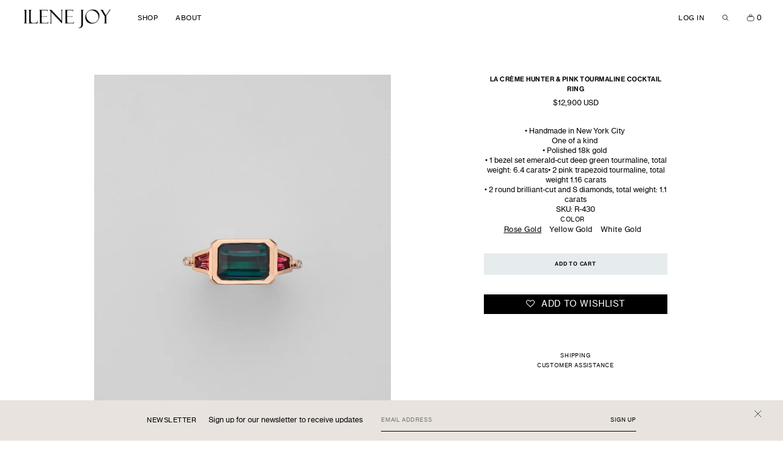

--- FILE ---
content_type: text/css
request_url: https://ilenejoy.com/cdn/shop/t/11/assets/theme.scss.css?v=141105461797720246461731440003
body_size: 17657
content:
@keyframes fade-in{0%{opacity:0}to{opacity:1}}@font-face{font-family:NHG_55;src:url(//ilenejoy.com/cdn/shop/t/11/assets/2F0FA1_1_0.eot?v=81293050345980430901725837705);src:url(//ilenejoy.com/cdn/shop/t/11/assets/2F0FA1_1_0.eot?%23iefix&v=81293050345980430901725837705) format("embedded-opentype"),url(//ilenejoy.com/cdn/shop/t/11/assets/2F0FA1_1_0.woff2?v=90523183752137816241725837705) format("woff2"),url(//ilenejoy.com/cdn/shop/t/11/assets/2F0FA1_1_0.woff?v=129751810943525834701725837705) format("woff"),url(//ilenejoy.com/cdn/shop/t/11/assets/2F0FA1_1_0.ttf?v=16701054396105059831725837705) format("truetype");font-weight:400;font-style:normal}@font-face{font-family:NHG_55;src:url(//ilenejoy.com/cdn/shop/t/11/assets/NHaasGroteskDSW02-65Md.woff2?v=139425563298132764241725837705) format("woff2"),url(//ilenejoy.com/cdn/shop/t/11/assets/NHaasGroteskDSW02-65Md.woff?v=112914508652562431591725837705) format("woff");font-weight:700;font-style:normal}body.compensate-for-scrollbar{overflow:hidden}.fancybox-active{height:auto}.fancybox-is-hidden{left:-9999px;margin:0;position:absolute!important;top:-9999px;visibility:hidden}.fancybox-container{-webkit-backface-visibility:hidden;height:100%;left:0;outline:none;position:fixed;-webkit-tap-highlight-color:transparent;top:0;-ms-touch-action:manipulation;touch-action:manipulation;-webkit-transform:translateZ(0);transform:translateZ(0);width:100%;z-index:99992}.fancybox-container *{box-sizing:border-box}.fancybox-outer,.fancybox-inner,.fancybox-bg,.fancybox-stage{bottom:0;left:0;position:absolute;right:0;top:0}.fancybox-stage #MainContent{width:100%}.fancybox-outer{-webkit-overflow-scrolling:touch;overflow-y:auto}.fancybox-bg{background:#fff;opacity:0;transition-duration:inherit;transition-property:opacity;transition-timing-function:cubic-bezier(.47,0,.74,.71)}.fancybox-is-open .fancybox-bg{opacity:.9;transition-timing-function:cubic-bezier(.22,.61,.36,1)}.fancybox-infobar,.fancybox-toolbar,.fancybox-caption,.fancybox-navigation .fancybox-button{direction:ltr;opacity:0;position:absolute;transition:opacity .25s ease,visibility 0s ease .25s;visibility:hidden;z-index:99997}.fancybox-show-infobar .fancybox-infobar,.fancybox-show-toolbar .fancybox-toolbar,.fancybox-show-caption .fancybox-caption,.fancybox-show-nav .fancybox-navigation .fancybox-button{opacity:1;transition:opacity .25s ease 0s,visibility 0s ease 0s;visibility:visible}.fancybox-infobar{color:#ccc;font-size:13px;-webkit-font-smoothing:subpixel-antialiased;height:44px;left:0;line-height:44px;min-width:44px;mix-blend-mode:difference;padding:0 10px;pointer-events:none;top:0;-webkit-touch-callout:none;-webkit-user-select:none;-moz-user-select:none;-ms-user-select:none;user-select:none}.fancybox-toolbar{right:0;top:0}.fancybox-stage{direction:ltr;overflow:visible;-webkit-transform:translateZ(0);transform:translateZ(0);z-index:99994}.fancybox-is-open .fancybox-stage{overflow:hidden}.fancybox-slide{-webkit-backface-visibility:hidden;display:none;height:100%;left:0;outline:none;overflow:auto;-webkit-overflow-scrolling:touch;padding:0;position:absolute;text-align:center;top:0;transition-property:opacity,-webkit-transform;transition-property:transform,opacity;transition-property:transform,opacity,-webkit-transform;white-space:normal;width:100%;z-index:99994}.fancybox-slide:before{content:"";display:inline-block;font-size:0;height:100%;vertical-align:middle;width:0}.fancybox-is-sliding .fancybox-slide,.fancybox-slide--previous,.fancybox-slide--current,.fancybox-slide--next{display:block}.fancybox-slide--image{overflow:hidden;padding:44px 0}.fancybox-slide--image:before{display:none}.fancybox-content{display:inline-block;margin:0;max-width:100%;overflow:auto;-webkit-overflow-scrolling:touch;padding:0!important;margin:0!important;position:relative;text-align:left;vertical-align:middle}.fancybox-slide--image .fancybox-content{-webkit-animation-timing-function:cubic-bezier(.5,0,.14,1);animation-timing-function:cubic-bezier(.5,0,.14,1);-webkit-backface-visibility:hidden;background:transparent;background-repeat:no-repeat;background-size:100% 100%;left:0;max-width:none;overflow:visible;padding:0;position:absolute;top:0;-webkit-transform-origin:top left;-ms-transform-origin:top left;transform-origin:top left;transition-property:opacity,-webkit-transform;transition-property:transform,opacity;transition-property:transform,opacity,-webkit-transform;-webkit-user-select:none;-moz-user-select:none;-ms-user-select:none;user-select:none;z-index:99995}.fancybox-can-zoomOut .fancybox-content{cursor:-webkit-zoom-out;cursor:zoom-out}.fancybox-can-zoomIn .fancybox-content{cursor:-webkit-zoom-in;cursor:zoom-in}.fancybox-can-swipe .fancybox-content,.fancybox-can-pan .fancybox-content{cursor:-webkit-grab;cursor:grab}.fancybox-is-grabbing .fancybox-content{cursor:-webkit-grabbing;cursor:grabbing}.fancybox-container [data-selectable=true]{cursor:text}.fancybox-image,.fancybox-spaceball{background:transparent;border:0;height:100%;left:0;margin:0;max-height:none;max-width:none;padding:0;position:absolute;top:0;-webkit-user-select:none;-moz-user-select:none;-ms-user-select:none;user-select:none;width:100%}.fancybox-spaceball{z-index:1}.fancybox-slide--video .fancybox-content,.fancybox-slide--map .fancybox-content,.fancybox-slide--pdf .fancybox-content,.fancybox-slide--iframe .fancybox-content{height:100%;overflow:visible;padding:0;width:100%}.fancybox-slide--video .fancybox-content{background:#000}.fancybox-slide--map .fancybox-content{background:#e5e3df}.fancybox-slide--iframe .fancybox-content{background:#fff}.fancybox-video,.fancybox-iframe{background:transparent;border:0;display:block;height:100%;margin:0;overflow:hidden;padding:0;width:100%}.fancybox-iframe{left:0;position:absolute;top:0}.fancybox-error{background:#fff;cursor:default;max-width:400px;padding:40px;width:100%}.fancybox-error p{color:#444;font-size:16px;line-height:20px;margin:0;padding:0}.fancybox-button{background:#1e1e1e99;border:0;border-radius:0;box-shadow:none;cursor:pointer;display:inline-block;height:44px;margin:0;padding:10px;position:relative;transition:color .2s;vertical-align:top;visibility:inherit;width:44px}.fancybox-button,.fancybox-button:visited,.fancybox-button:link{color:#ccc}.fancybox-button:hover{color:#fff}.fancybox-button:focus{outline:none}.fancybox-button.fancybox-focus{outline:1px dotted}.fancybox-button[disabled],.fancybox-button[disabled]:hover{color:#888;cursor:default;outline:none}.fancybox-button div{height:100%}.fancybox-button svg{display:block;height:100%;overflow:visible;position:relative;width:100%}.fancybox-button svg path{fill:currentColor;stroke-width:1;fill:#000}.fancybox-button--play svg:nth-child(2),.fancybox-button--fsenter svg:nth-child(2){display:none}.fancybox-button--pause svg:nth-child(1),.fancybox-button--fsexit svg:nth-child(1){display:none}.fancybox-progress{background:#ff5268;height:2px;left:0;position:absolute;right:0;top:0;-webkit-transform:scaleX(0);-ms-transform:scaleX(0);transform:scaleX(0);-webkit-transform-origin:0;-ms-transform-origin:0;transform-origin:0;transition-property:-webkit-transform;transition-property:transform;transition-property:transform,-webkit-transform;transition-timing-function:linear;z-index:99998}.fancybox-close-small{background:transparent;border:0;border-radius:0;color:#ccc;cursor:pointer;opacity:.8;padding:8px;position:absolute;right:-12px;top:-44px;z-index:401}.fancybox-close-small svg{width:12px;height:12px}.fancybox-close-small:hover{color:#fff;opacity:1}.fancybox-slide--html .fancybox-close-small{color:currentColor;right:0;top:7px;position:fixed}.fancybox-slide--image.fancybox-is-scaling .fancybox-content{overflow:hidden}.fancybox-is-scaling .fancybox-close-small,.fancybox-is-zoomable.fancybox-can-pan .fancybox-close-small{display:none}.fancybox-navigation .fancybox-button{background-clip:content-box;height:100px;opacity:0;position:absolute;top:calc(50% - 50px);width:70px}.fancybox-navigation .fancybox-button div{padding:7px}.fancybox-navigation .fancybox-button--arrow_left{left:0;padding:31px 26px 31px 6px}.fancybox-navigation .fancybox-button--arrow_right{padding:31px 6px 31px 26px;right:0}.fancybox-caption{bottom:0;color:#eee;font-size:14px;font-weight:400;left:0;line-height:1.5;padding:25px 44px;right:0;text-align:center;z-index:99996}.fancybox-caption:before{background-image:url([data-uri]);background-repeat:repeat-x;background-size:contain;bottom:0;content:"";display:block;left:0;pointer-events:none;position:absolute;right:0;top:-44px;z-index:-1}.fancybox-caption a,.fancybox-caption a:link,.fancybox-caption a:visited{color:#ccc;text-decoration:none}.fancybox-caption a:hover{color:#fff;text-decoration:underline}.fancybox-loading{-webkit-animation:fancybox-rotate 1s linear infinite;animation:fancybox-rotate 1s linear infinite;background:transparent;border:1px solid #000;border-bottom-color:#fff;border-radius:50%;height:20px;left:50%;margin:-10px 0 0 -10px;opacity:.7;padding:0;position:absolute;top:50%;width:20px;z-index:99999}@-webkit-keyframes fancybox-rotate{to{-webkit-transform:rotate(360deg);transform:rotate(360deg)}}@keyframes fancybox-rotate{to{-webkit-transform:rotate(360deg);transform:rotate(360deg)}}.fancybox-animated{transition-timing-function:cubic-bezier(0,0,.25,1)}.fancybox-fx-slide.fancybox-slide--previous{opacity:0;-webkit-transform:translate3d(-100%,0,0);transform:translate3d(-100%,0,0)}.fancybox-fx-slide.fancybox-slide--next{opacity:0;-webkit-transform:translate3d(100%,0,0);transform:translate3d(100%,0,0)}.fancybox-fx-slide.fancybox-slide--current{opacity:1;-webkit-transform:translate3d(0,0,0);transform:translateZ(0)}.fancybox-fx-fade.fancybox-slide--previous,.fancybox-fx-fade.fancybox-slide--next{opacity:0;transition-timing-function:cubic-bezier(.19,1,.22,1)}.fancybox-fx-fade.fancybox-slide--current{opacity:1}.fancybox-fx-zoom-in-out.fancybox-slide--previous{opacity:0;-webkit-transform:scale3d(1.5,1.5,1.5);transform:scale3d(1.5,1.5,1.5)}.fancybox-fx-zoom-in-out.fancybox-slide--next{opacity:0;-webkit-transform:scale3d(.5,.5,.5);transform:scale3d(.5,.5,.5)}.fancybox-fx-zoom-in-out.fancybox-slide--current{opacity:1;-webkit-transform:scale3d(1,1,1);transform:scaleZ(1)}.fancybox-fx-rotate.fancybox-slide--previous{opacity:0;-webkit-transform:rotate(-360deg);-ms-transform:rotate(-360deg);transform:rotate(-360deg)}.fancybox-fx-rotate.fancybox-slide--next{opacity:0;-webkit-transform:rotate(360deg);-ms-transform:rotate(360deg);transform:rotate(360deg)}.fancybox-fx-rotate.fancybox-slide--current{opacity:1;-webkit-transform:rotate(0deg);-ms-transform:rotate(0deg);transform:rotate(0)}.fancybox-fx-circular.fancybox-slide--previous{opacity:0;-webkit-transform:scale3d(0,0,0) translate3d(-100%,0,0);transform:scale3d(0,0,0) translate3d(-100%,0,0)}.fancybox-fx-circular.fancybox-slide--next{opacity:0;-webkit-transform:scale3d(0,0,0) translate3d(100%,0,0);transform:scale3d(0,0,0) translate3d(100%,0,0)}.fancybox-fx-circular.fancybox-slide--current{opacity:1;-webkit-transform:scale3d(1,1,1) translate3d(0,0,0);transform:scaleZ(1) translateZ(0)}.fancybox-fx-tube.fancybox-slide--previous{-webkit-transform:translate3d(-100%,0,0) scale(.1) skew(-10deg);transform:translate3d(-100%,0,0) scale(.1) skew(-10deg)}.fancybox-fx-tube.fancybox-slide--next{-webkit-transform:translate3d(100%,0,0) scale(.1) skew(10deg);transform:translate3d(100%,0,0) scale(.1) skew(10deg)}.fancybox-fx-tube.fancybox-slide--current{-webkit-transform:translate3d(0,0,0) scale(1);transform:translateZ(0) scale(1)}@media all and (max-height: 576px){.fancybox-caption{padding:12px}.fancybox-slide--image{padding:6px 0}.fancybox-close-small{right:-6px}.fancybox-slide--image .fancybox-close-small{background:#4e4e4e;color:#f2f4f6;height:36px;opacity:1;padding:6px;right:0;top:0;width:36px}}.fancybox-share{background:#f4f4f4;border-radius:3px;max-width:90%;padding:30px;text-align:center}.fancybox-share h1{color:#222;font-size:35px;font-weight:700;margin:0 0 20px}.fancybox-share p{margin:0;padding:0}.fancybox-share__button{border:0;border-radius:3px;display:inline-block;font-size:14px;font-weight:700;line-height:40px;margin:0 5px 10px;min-width:130px;padding:0 15px;text-decoration:none;transition:all .2s;-webkit-user-select:none;-moz-user-select:none;-ms-user-select:none;user-select:none;white-space:nowrap}.fancybox-share__button:visited,.fancybox-share__button:link{color:#fff}.fancybox-share__button:hover{text-decoration:none}.fancybox-share__button--fb{background:#3b5998}.fancybox-share__button--fb:hover{background:#344e86}.fancybox-share__button--pt{background:#bd081d}.fancybox-share__button--pt:hover{background:#aa0719}.fancybox-share__button--tw{background:#1da1f2}.fancybox-share__button--tw:hover{background:#0d95e8}.fancybox-share__button svg{height:25px;margin-right:7px;position:relative;top:-1px;vertical-align:middle;width:25px}.fancybox-share__button svg path{fill:#fff}.fancybox-share__input{background:transparent;border:0;border-bottom:1px solid #d7d7d7;border-radius:0;color:#5d5b5b;font-size:14px;margin:10px 0 0;outline:none;padding:10px 15px;width:100%}.fancybox-thumbs{background:#ddd;bottom:0;display:none;margin:0;-webkit-overflow-scrolling:touch;-ms-overflow-style:-ms-autohiding-scrollbar;padding:2px 2px 4px;position:absolute;right:0;-webkit-tap-highlight-color:transparent;top:0;width:212px;z-index:99995}.fancybox-thumbs-x{overflow-x:auto;overflow-y:hidden}.fancybox-show-thumbs .fancybox-thumbs{display:block}.fancybox-show-thumbs .fancybox-inner{right:212px}.fancybox-thumbs__list{font-size:0;height:100%;list-style:none;margin:0;overflow-x:hidden;overflow-y:auto;padding:0;position:absolute;position:relative;white-space:nowrap;width:100%}.fancybox-thumbs-x .fancybox-thumbs__list{overflow:hidden}.fancybox-thumbs-y .fancybox-thumbs__list::-webkit-scrollbar{width:7px}.fancybox-thumbs-y .fancybox-thumbs__list::-webkit-scrollbar-track{background:#fff;border-radius:10px;box-shadow:inset 0 0 6px #0000004d}.fancybox-thumbs-y .fancybox-thumbs__list::-webkit-scrollbar-thumb{background:#2a2a2a;border-radius:10px}.fancybox-thumbs__list a{-webkit-backface-visibility:hidden;backface-visibility:hidden;background-color:#0000001a;background-position:center center;background-repeat:no-repeat;background-size:cover;cursor:pointer;float:left;height:75px;margin:2px;max-height:calc(100% - 8px);max-width:calc(50% - 4px);outline:none;overflow:hidden;padding:0;position:relative;-webkit-tap-highlight-color:transparent;width:100px}.fancybox-thumbs__list a:before{border:6px solid #ff5268;bottom:0;content:"";left:0;opacity:0;position:absolute;right:0;top:0;transition:all .2s cubic-bezier(.25,.46,.45,.94);z-index:99991}.fancybox-thumbs__list a:focus:before{opacity:.5}.fancybox-thumbs__list a.fancybox-thumbs-active:before{opacity:1}@media all and (max-width: 576px){.fancybox-thumbs{width:110px}.fancybox-show-thumbs .fancybox-inner{right:110px}.fancybox-thumbs__list a{max-width:calc(100% - 10px)}}/*! normalize.css v7.0.0 | MIT License | github.com/necolas/normalize.css */html{line-height:1.15;-ms-text-size-adjust:100%;-webkit-text-size-adjust:100%}body{margin:0}article,aside,footer,header,nav,section{display:block}h1{font-size:2em;margin:.67em 0}figcaption,figure,main{display:block}figure{margin:1em 40px}hr{box-sizing:content-box;height:0;overflow:visible}pre{font-family:monospace,monospace;font-size:1em}a{background-color:transparent;-webkit-text-decoration-skip:objects}abbr[title]{border-bottom:none;text-decoration:underline;text-decoration:underline dotted}b,strong{font-weight:inherit}b,strong{font-weight:bolder}code,kbd,samp{font-family:monospace,monospace;font-size:1em}dfn{font-style:italic}mark{background-color:#ff0;color:#000}small{font-size:80%}sub,sup{font-size:75%;line-height:0;position:relative;vertical-align:baseline}sub{bottom:-.25em}sup{top:-.5em}audio,video{display:inline-block}audio:not([controls]){display:none;height:0}img{border-style:none}svg:not(:root){overflow:hidden}button,input,optgroup,select,textarea{font-family:sans-serif;font-size:100%;line-height:1.15;margin:0}button,input{overflow:visible}button,select{text-transform:none}button,html [type=button],[type=reset],[type=submit]{-webkit-appearance:button}button::-moz-focus-inner,[type=button]::-moz-focus-inner,[type=reset]::-moz-focus-inner,[type=submit]::-moz-focus-inner{border-style:none;padding:0}button:-moz-focusring,[type=button]:-moz-focusring,[type=reset]:-moz-focusring,[type=submit]:-moz-focusring{outline:1px dotted ButtonText}fieldset{padding:.35em .75em .625em}legend{box-sizing:border-box;color:inherit;display:table;max-width:100%;padding:0;white-space:normal}progress{display:inline-block;vertical-align:baseline}textarea{overflow:auto}[type=checkbox],[type=radio]{box-sizing:border-box;padding:0}[type=number]::-webkit-inner-spin-button,[type=number]::-webkit-outer-spin-button{height:auto}[type=search]{-webkit-appearance:textfield;outline-offset:-2px}[type=search]::-webkit-search-cancel-button,[type=search]::-webkit-search-decoration{-webkit-appearance:none}::-webkit-file-upload-button{-webkit-appearance:button;font:inherit}details,menu{display:block}summary{display:list-item}canvas{display:inline-block}template{display:none}[hidden]{display:none}*,*:before,*:after{box-sizing:border-box}body,input,textarea,button,select{-webkit-font-smoothing:antialiased;-webkit-text-size-adjust:100%}a:focus{color:inherit}img{max-width:100%;display:block}*{margin:0;padding:0}form{margin:0}@media only screen and (max-width: 1023px){input,textarea,select{font-size:16px}}button,input[type=submit],label[for]{cursor:pointer}optgroup{font-weight:700}option{color:#000;background-color:#e8e3de}[tabindex="-1"]:focus{outline:none}a,button,[role=button],input,label,select,textarea{touch-action:manipulation}body,a,p{font-family:NHG_55,serif}div,p,span{font-size:.71875rem;line-height:1rem}h1,h2,.featured-spread .spread-block p,h3,h4,h5,h6{font-family:NHG_55,serif;font-size:.6875rem;text-transform:uppercase;letter-spacing:.5px;font-weight:400}h1{margin-top:0}h1.large{font-size:1.0625rem}@media only screen and (max-width: 767px){h1{line-height:1.25rem}}h2,.featured-spread .spread-block p{margin-bottom:.625rem}h2.large,.featured-spread .spread-block p.large{font-size:1.0625rem}h5{text-align:center;margin-bottom:.625rem}h6{margin-bottom:.625rem}h5,h6,h5 span,h6 span{font-size:.59375rem}hr{display:block;margin-top:.625rem;margin-bottom:.625rem;outline:none;border:none;border-bottom:1px solid #000}img{-webkit-touch-callout:none;-webkit-user-select:none;-khtml-user-select:none;-moz-user-select:none;-ms-user-select:none;user-select:none}label,.label{font-family:NHG_55,serif;font-size:.6875rem;text-transform:uppercase;letter-spacing:.5px;font-weight:400}small{font-family:NHG_55,serif;font-size:.6875rem;text-transform:uppercase;letter-spacing:.5px;font-weight:400;font-size:.5625rem;letter-spacing:.05rem}a{text-decoration:none;color:#000}strong{font-family:NHG_55,serif;font-size:.6875rem;text-transform:uppercase;letter-spacing:.5px;font-weight:400}.icon{width:.75rem;height:.75rem;margin-top:-.125rem}.btn,.bc-sf-search-suggestion-wrapper .bc-sf-search-suggestion li.bc-sf-search-suggestion-header-view-all a,#wishlist div#ZoomyWishlistPage .ZoomyWishlistPageGrid .addcartbtn{background:#e6ebee;width:100%;line-height:2.1875rem;padding:0 1rem;font-family:NHG_55,serif;font-size:.6875rem;text-transform:uppercase;letter-spacing:.5px;font-weight:400;font-size:.5625rem;letter-spacing:.05rem}.btn:hover,.bc-sf-search-suggestion-wrapper .bc-sf-search-suggestion li.bc-sf-search-suggestion-header-view-all a:hover,#wishlist div#ZoomyWishlistPage .ZoomyWishlistPageGrid .addcartbtn:hover{background:#000;color:#fff}.btn:disabled,.bc-sf-search-suggestion-wrapper .bc-sf-search-suggestion li.bc-sf-search-suggestion-header-view-all a:disabled,#wishlist div#ZoomyWishlistPage .ZoomyWishlistPageGrid .addcartbtn:disabled{background:#d8d8d8}.btn span,.bc-sf-search-suggestion-wrapper .bc-sf-search-suggestion li.bc-sf-search-suggestion-header-view-all a span,#wishlist div#ZoomyWishlistPage .ZoomyWishlistPageGrid .addcartbtn span{font-family:NHG_55,serif;font-size:.6875rem;text-transform:uppercase;letter-spacing:.5px;font-weight:400;font-size:.5625rem;letter-spacing:.05rem;font-weight:700}.text-btn{font-family:NHG_55,serif;font-size:.6875rem;text-transform:uppercase;letter-spacing:.5px;font-weight:400;font-size:.5625rem;letter-spacing:.05rem;text-decoration:underline;background:none;border:none;line-height:2.1875rem;text-decoration:none}.small-text-btn{font-family:NHG_55,serif;font-size:.6875rem;text-transform:uppercase;letter-spacing:.5px;font-weight:400;font-size:.5625rem;letter-spacing:.05rem;font-weight:700;background:none;border:none}table{width:100%;border-collapse:collapse}table thead,table tr,table td{border-collapse:collapse}table th{border-bottom:1px solid #000;padding-bottom:.625rem;font-size:.5625rem}table tbody tr:first-child td{padding-top:.625rem}@media only screen and (max-width: 1023px){table tbody tr:first-child td{padding-top:0rem}}table tbody tr:last-child td{padding-bottom:.625rem}table tfoot{border-top:1px solid #000}table tfoot tr:first-child td{padding-top:.625rem}@media only screen and (max-width: 1023px){table tfoot tr:first-child td{padding-top:0rem}}table th,table td,table input{font-family:NHG_55,serif;font-size:.6875rem;text-transform:uppercase;letter-spacing:.5px;font-weight:400;font-size:.5625rem;letter-spacing:.05rem;text-align:left}table th span,table td span,table input span{font-family:NHG_55,serif;font-size:.6875rem;text-transform:uppercase;letter-spacing:.5px;font-weight:400;font-size:.5625rem;letter-spacing:.05rem}*{outline:0}button{border:none;padding:0;background:none;-moz-transition:.4s all;-o-transition:.4s all;-webkit-transition:.4s all;transition:.4s all}.errors{margin-bottom:.625rem}.errors li{list-style:none;color:red}.errors li a{color:red}form{max-width:18.75rem;margin:0 auto;text-align:center}@media only screen and (max-width: 1023px){form{max-width:unset}}form h1{text-align:center}form h2,form .featured-spread .spread-block p,.featured-spread .spread-block form p{margin-bottom:0;text-align:center}form h2+p,form .featured-spread .spread-block p+p,.featured-spread .spread-block form p+p,form h3{margin-top:0;margin-bottom:.625rem}form select{display:block;width:100%;padding-left:.625rem;padding-right:.625rem;font-size:.71875rem;line-height:2.1875rem;margin-bottom:.3125rem;border:1px solid #d8d8d8;-moz-transition:.2s all;-o-transition:.2s all;-webkit-transition:.2s all;transition:.2s all}form select:hover{background-color:transparent}form select:focus{outline:0;background-color:transparent;border:1px solid #000}form select:-webkit-autofill{-moz-transition:0s all;-o-transition:0s all;-webkit-transition:0s all;transition:0s all;-webkit-box-shadow:0 0 0 30px transparent inset}form label{-webkit-touch-callout:none;-webkit-user-select:none;-khtml-user-select:none;-moz-user-select:none;-ms-user-select:none;user-select:none;font-family:NHG_55,serif;font-size:.6875rem;text-transform:uppercase;letter-spacing:.5px;font-weight:400;font-size:.5625rem;letter-spacing:.05rem;text-align:left}form .field-wrap{margin-top:.625rem;margin-bottom:.625rem;position:relative;text-align:left}form .field-wrap.checkbox-wrap{padding-left:1.5625rem;text-align:left;margin-top:1.25rem;line-height:1.2}form .field-wrap input[type=checkbox]{position:absolute;opacity:0;cursor:pointer;height:0;width:0}form .field-wrap .checkmark{position:absolute;top:0;left:0;height:13px;width:13px;border:1px solid #d8d8d8;background-color:#fff;-moz-transition:.2s all;-o-transition:.2s all;-webkit-transition:.2s all;transition:.2s all}form .field-wrap:hover input[type=checkbox]~.checkmark{background-color:#d8d8d8}form .field-wrap input[type=checkbox]:checked~.checkmark{background-color:#000;border:1px solid black}form .field-wrap .checkmark:after{content:"";position:absolute;display:none}form .field-wrap input[type=checkbox]:checked~.checkmark:after{display:block}form input{display:block;width:100%;padding-left:.625rem;padding-right:.625rem;font-size:.71875rem;line-height:2.1875rem;margin-bottom:.3125rem;-moz-transition:.2s all;-o-transition:.2s all;-webkit-transition:.2s all;transition:.2s all;background:none}@media only screen and (max-width: 767px){form input{font-size:1rem}}form input[type=text],form input[type=email],form input[type=password],form input[type=tel]{border:1px solid #d8d8d8}form input[type=text]:focus,form input[type=email]:focus,form input[type=password]:focus,form input[type=tel]:focus{border-color:#000}form input[type=text]:hover::placeholder,form input[type=email]:hover::placeholder,form input[type=password]:hover::placeholder,form input[type=tel]:hover::placeholder{color:#000}form input[type=text]:hover:-ms-input-placeholder,form input[type=email]:hover:-ms-input-placeholder,form input[type=password]:hover:-ms-input-placeholder,form input[type=tel]:hover:-ms-input-placeholder{color:#000}form input[type=text]:hover::-ms-input-placeholder,form input[type=email]:hover::-ms-input-placeholder,form input[type=password]:hover::-ms-input-placeholder,form input[type=tel]:hover::-ms-input-placeholder{color:#000}form input[type=search]{padding-left:0rem}form input[type=checkbox]{width:auto;display:inline-block;margin-right:.3125rem}form input:hover{background-color:transparent}form input:last-of-type{margin-bottom:0}form input:focus{outline:0;background-color:transparent}form input:-webkit-autofill{-webkit-transition-delay:9999s;transition-delay:9999s;transition:background-color 5000s ease-in-out 0s;-webkit-text-fill-color:black!important}form input[type=submit],form button{width:100%;margin-bottom:0;margin-top:.625rem}form button.btn,form #wishlist div#ZoomyWishlistPage .ZoomyWishlistPageGrid button.addcartbtn,#wishlist div#ZoomyWishlistPage .ZoomyWishlistPageGrid form button.addcartbtn{display:block;width:100%}form a{font-family:NHG_55,serif;font-size:.6875rem;text-transform:uppercase;letter-spacing:.5px;font-weight:400}form .form-additional-nav{margin-top:1.25rem}form .form-additional-nav button{font-family:NHG_55,serif;font-size:.6875rem;text-transform:uppercase;letter-spacing:.5px;font-weight:400;background:none;margin:0}form .form-additional-nav a,form .form-additional-nav button{font-size:.5625rem}form .form-additional-nav p{display:block;text-align:center}.clearfix{*zoom: 1}.clearfix:after{content:"";display:table;clear:both}.visually-hidden{position:absolute!important;overflow:hidden;clip:rect(0 0 0 0);height:1px;width:1px;margin:-1px;padding:0;border:0}.js-focus-hidden:focus{outline:none}.label-hidden{position:absolute!important;overflow:hidden;clip:rect(0 0 0 0);height:1px;width:1px;margin:-1px;padding:0;border:0}.no-placeholder .label-hidden,.visually-shown{position:inherit!important;overflow:auto;clip:auto;width:auto;height:auto;margin:0}.no-js:not(html){display:none}.no-js .no-js:not(html){display:block}.no-js .js{display:none}.supports-no-cookies:not(html){display:none}html.supports-no-cookies .supports-no-cookies:not(html){display:block}html.supports-no-cookies .supports-cookies{display:none}.skip-link:focus{position:absolute!important;overflow:auto;clip:auto;width:auto;height:auto;margin:0;color:#000;background-color:#e8e3de;padding:0;z-index:10000;transition:none}.grid{*zoom: 1;list-style:none;padding:0;margin:0 0 0 -2px}.grid:after{content:"";display:table;clear:both}.grid__item{float:left;padding-left:2px;width:100%}@media only screen and (max-width: 767px){.grid__item{padding-left:2px}}.grid__item[class*=--push]{position:relative}.grid--rev{direction:rtl;text-align:left}.grid--rev>.grid__item{direction:ltr;text-align:left;float:right}.one-whole{width:100%}.one-half{width:50%}.one-third{width:33.33333%}.two-thirds{width:66.66667%}.one-quarter{width:25%}.two-quarters{width:50%}.three-quarters{width:75%}.one-fifth{width:20%}.two-fifths{width:40%}.three-fifths{width:60%}.four-fifths{width:80%}.one-sixth{width:16.66667%}.two-sixths{width:33.33333%}.three-sixths{width:50%}.four-sixths{width:66.66667%}.five-sixths{width:83.33333%}.one-eighth{width:12.5%}.two-eighths{width:25%}.three-eighths{width:37.5%}.four-eighths{width:50%}.five-eighths{width:62.5%}.six-eighths{width:75%}.seven-eighths{width:87.5%}.one-tenth{width:10%}.two-tenths{width:20%}.three-tenths{width:30%}.four-tenths{width:40%}.five-tenths{width:50%}.six-tenths{width:60%}.seven-tenths{width:70%}.eight-tenths{width:80%}.nine-tenths{width:90%}.one-twelfth{width:8.33333%}.two-twelfths{width:16.66667%}.three-twelfths{width:25%}.four-twelfths{width:33.33333%}.five-twelfths{width:41.66667%}.six-twelfths{width:50%}.seven-twelfths{width:58.33333%}.eight-twelfths{width:66.66667%}.nine-twelfths{width:75%}.ten-twelfths{width:83.33333%}.eleven-twelfths{width:91.66667%}.show{display:block!important}.hide{display:none!important}.text-left{text-align:left!important}.text-right{text-align:right!important}.text-center{text-align:center!important}@media only screen and (max-width: 767px){.small--one-whole{width:100%}.small--one-half{width:50%}.small--one-third{width:33.33333%}.small--two-thirds{width:66.66667%}.small--one-quarter{width:25%}.small--two-quarters{width:50%}.small--three-quarters{width:75%}.small--one-fifth{width:20%}.small--two-fifths{width:40%}.small--three-fifths{width:60%}.small--four-fifths{width:80%}.small--one-sixth{width:16.66667%}.small--two-sixths{width:33.33333%}.small--three-sixths{width:50%}.small--four-sixths{width:66.66667%}.small--five-sixths{width:83.33333%}.small--one-eighth{width:12.5%}.small--two-eighths{width:25%}.small--three-eighths{width:37.5%}.small--four-eighths{width:50%}.small--five-eighths{width:62.5%}.small--six-eighths{width:75%}.small--seven-eighths{width:87.5%}.small--one-tenth{width:10%}.small--two-tenths{width:20%}.small--three-tenths{width:30%}.small--four-tenths{width:40%}.small--five-tenths{width:50%}.small--six-tenths{width:60%}.small--seven-tenths{width:70%}.small--eight-tenths{width:80%}.small--nine-tenths{width:90%}.small--one-twelfth{width:8.33333%}.small--two-twelfths{width:16.66667%}.small--three-twelfths{width:25%}.small--four-twelfths{width:33.33333%}.small--five-twelfths{width:41.66667%}.small--six-twelfths{width:50%}.small--seven-twelfths{width:58.33333%}.small--eight-twelfths{width:66.66667%}.small--nine-twelfths{width:75%}.small--ten-twelfths{width:83.33333%}.small--eleven-twelfths{width:91.66667%}.grid--uniform .small--one-half:nth-child(odd),.grid--uniform .small--one-third:nth-child(3n+1),.grid--uniform .small--one-quarter:nth-child(4n+1),.grid--uniform .small--one-fifth:nth-child(5n+1),.grid--uniform .small--one-sixth:nth-child(6n+1),.grid--uniform .small--two-sixths:nth-child(3n+1),.grid--uniform .small--three-sixths:nth-child(odd),.grid--uniform .small--one-eighth:nth-child(8n+1),.grid--uniform .small--two-eighths:nth-child(4n+1),.grid--uniform .small--four-eighths:nth-child(odd),.grid--uniform .small--five-tenths:nth-child(odd),.grid--uniform .small--one-twelfth:nth-child(12n+1),.grid--uniform .small--two-twelfths:nth-child(6n+1),.grid--uniform .small--three-twelfths:nth-child(4n+1),.grid--uniform .small--four-twelfths:nth-child(3n+1),.grid--uniform .small--six-twelfths:nth-child(odd){clear:both}.small--show{display:block!important}.small--hide{display:none!important}.small--text-left{text-align:left!important}.small--text-right{text-align:right!important}.small--text-center{text-align:center!important}}@media only screen and (min-width: 768px){.medium-up--one-whole{width:100%}.medium-up--one-half{width:50%}.medium-up--one-third{width:33.33333%}.medium-up--two-thirds{width:66.66667%}.medium-up--one-quarter{width:25%}.medium-up--two-quarters{width:50%}.medium-up--three-quarters{width:75%}.medium-up--one-fifth{width:20%}.medium-up--two-fifths{width:40%}.medium-up--three-fifths{width:60%}.medium-up--four-fifths{width:80%}.medium-up--one-sixth{width:16.66667%}.medium-up--two-sixths{width:33.33333%}.medium-up--three-sixths{width:50%}.medium-up--four-sixths{width:66.66667%}.medium-up--five-sixths{width:83.33333%}.medium-up--one-eighth{width:12.5%}.medium-up--two-eighths{width:25%}.medium-up--three-eighths{width:37.5%}.medium-up--four-eighths{width:50%}.medium-up--five-eighths{width:62.5%}.medium-up--six-eighths{width:75%}.medium-up--seven-eighths{width:87.5%}.medium-up--one-tenth{width:10%}.medium-up--two-tenths{width:20%}.medium-up--three-tenths{width:30%}.medium-up--four-tenths{width:40%}.medium-up--five-tenths{width:50%}.medium-up--six-tenths{width:60%}.medium-up--seven-tenths{width:70%}.medium-up--eight-tenths{width:80%}.medium-up--nine-tenths{width:90%}.medium-up--one-twelfth{width:8.33333%}.medium-up--two-twelfths{width:16.66667%}.medium-up--three-twelfths{width:25%}.medium-up--four-twelfths{width:33.33333%}.medium-up--five-twelfths{width:41.66667%}.medium-up--six-twelfths{width:50%}.medium-up--seven-twelfths{width:58.33333%}.medium-up--eight-twelfths{width:66.66667%}.medium-up--nine-twelfths{width:75%}.medium-up--ten-twelfths{width:83.33333%}.medium-up--eleven-twelfths{width:91.66667%}.grid--uniform .medium-up--one-half:nth-child(odd),.grid--uniform .medium-up--one-third:nth-child(3n+1),.grid--uniform .medium-up--one-quarter:nth-child(4n+1),.grid--uniform .medium-up--one-fifth:nth-child(5n+1),.grid--uniform .medium-up--one-sixth:nth-child(6n+1),.grid--uniform .medium-up--two-sixths:nth-child(3n+1),.grid--uniform .medium-up--three-sixths:nth-child(odd),.grid--uniform .medium-up--one-eighth:nth-child(8n+1),.grid--uniform .medium-up--two-eighths:nth-child(4n+1),.grid--uniform .medium-up--four-eighths:nth-child(odd),.grid--uniform .medium-up--five-tenths:nth-child(odd),.grid--uniform .medium-up--one-twelfth:nth-child(12n+1),.grid--uniform .medium-up--two-twelfths:nth-child(6n+1),.grid--uniform .medium-up--three-twelfths:nth-child(4n+1),.grid--uniform .medium-up--four-twelfths:nth-child(3n+1),.grid--uniform .medium-up--six-twelfths:nth-child(odd){clear:both}.medium-up--show{display:block!important}.medium-up--hide{display:none!important}.medium-up--text-left{text-align:left!important}.medium-up--text-right{text-align:right!important}.medium-up--text-center{text-align:center!important}}@media only screen and (min-width: 1024px){.large-up--one-whole{width:100%}.large-up--one-half{width:50%}.large-up--one-third{width:33.33333%}.large-up--two-thirds{width:66.66667%}.large-up--one-quarter{width:25%}.large-up--two-quarters{width:50%}.large-up--three-quarters{width:75%}.large-up--one-fifth{width:20%}.large-up--two-fifths{width:40%}.large-up--three-fifths{width:60%}.large-up--four-fifths{width:80%}.large-up--one-sixth{width:16.66667%}.large-up--two-sixths{width:33.33333%}.large-up--three-sixths{width:50%}.large-up--four-sixths{width:66.66667%}.large-up--five-sixths{width:83.33333%}.large-up--one-eighth{width:12.5%}.large-up--two-eighths{width:25%}.large-up--three-eighths{width:37.5%}.large-up--four-eighths{width:50%}.large-up--five-eighths{width:62.5%}.large-up--six-eighths{width:75%}.large-up--seven-eighths{width:87.5%}.large-up--one-tenth{width:10%}.large-up--two-tenths{width:20%}.large-up--three-tenths{width:30%}.large-up--four-tenths{width:40%}.large-up--five-tenths{width:50%}.large-up--six-tenths{width:60%}.large-up--seven-tenths{width:70%}.large-up--eight-tenths{width:80%}.large-up--nine-tenths{width:90%}.large-up--one-twelfth{width:8.33333%}.large-up--two-twelfths{width:16.66667%}.large-up--three-twelfths{width:25%}.large-up--four-twelfths{width:33.33333%}.large-up--five-twelfths{width:41.66667%}.large-up--six-twelfths{width:50%}.large-up--seven-twelfths{width:58.33333%}.large-up--eight-twelfths{width:66.66667%}.large-up--nine-twelfths{width:75%}.large-up--ten-twelfths{width:83.33333%}.large-up--eleven-twelfths{width:91.66667%}.grid--uniform .large-up--one-half:nth-child(odd),.grid--uniform .large-up--one-third:nth-child(3n+1),.grid--uniform .large-up--one-quarter:nth-child(4n+1),.grid--uniform .large-up--one-fifth:nth-child(5n+1),.grid--uniform .large-up--one-sixth:nth-child(6n+1),.grid--uniform .large-up--two-sixths:nth-child(3n+1),.grid--uniform .large-up--three-sixths:nth-child(odd),.grid--uniform .large-up--one-eighth:nth-child(8n+1),.grid--uniform .large-up--two-eighths:nth-child(4n+1),.grid--uniform .large-up--four-eighths:nth-child(odd),.grid--uniform .large-up--five-tenths:nth-child(odd),.grid--uniform .large-up--one-twelfth:nth-child(12n+1),.grid--uniform .large-up--two-twelfths:nth-child(6n+1),.grid--uniform .large-up--three-twelfths:nth-child(4n+1),.grid--uniform .large-up--four-twelfths:nth-child(3n+1),.grid--uniform .large-up--six-twelfths:nth-child(odd){clear:both}.large-up--show{display:block!important}.large-up--hide{display:none!important}.large-up--text-left{text-align:left!important}.large-up--text-right{text-align:right!important}.large-up--text-center{text-align:center!important}}@media only screen and (max-width: 1339px){.large-down--one-whole{width:100%}.large-down--one-half{width:50%}.large-down--one-third{width:33.33333%}.large-down--two-thirds{width:66.66667%}.large-down--one-quarter{width:25%}.large-down--two-quarters{width:50%}.large-down--three-quarters{width:75%}.large-down--one-fifth{width:20%}.large-down--two-fifths{width:40%}.large-down--three-fifths{width:60%}.large-down--four-fifths{width:80%}.large-down--one-sixth{width:16.66667%}.large-down--two-sixths{width:33.33333%}.large-down--three-sixths{width:50%}.large-down--four-sixths{width:66.66667%}.large-down--five-sixths{width:83.33333%}.large-down--one-eighth{width:12.5%}.large-down--two-eighths{width:25%}.large-down--three-eighths{width:37.5%}.large-down--four-eighths{width:50%}.large-down--five-eighths{width:62.5%}.large-down--six-eighths{width:75%}.large-down--seven-eighths{width:87.5%}.large-down--one-tenth{width:10%}.large-down--two-tenths{width:20%}.large-down--three-tenths{width:30%}.large-down--four-tenths{width:40%}.large-down--five-tenths{width:50%}.large-down--six-tenths{width:60%}.large-down--seven-tenths{width:70%}.large-down--eight-tenths{width:80%}.large-down--nine-tenths{width:90%}.large-down--one-twelfth{width:8.33333%}.large-down--two-twelfths{width:16.66667%}.large-down--three-twelfths{width:25%}.large-down--four-twelfths{width:33.33333%}.large-down--five-twelfths{width:41.66667%}.large-down--six-twelfths{width:50%}.large-down--seven-twelfths{width:58.33333%}.large-down--eight-twelfths{width:66.66667%}.large-down--nine-twelfths{width:75%}.large-down--ten-twelfths{width:83.33333%}.large-down--eleven-twelfths{width:91.66667%}.grid--uniform .large-down--one-half:nth-child(odd),.grid--uniform .large-down--one-third:nth-child(3n+1),.grid--uniform .large-down--one-quarter:nth-child(4n+1),.grid--uniform .large-down--one-fifth:nth-child(5n+1),.grid--uniform .large-down--one-sixth:nth-child(6n+1),.grid--uniform .large-down--two-sixths:nth-child(3n+1),.grid--uniform .large-down--three-sixths:nth-child(odd),.grid--uniform .large-down--one-eighth:nth-child(8n+1),.grid--uniform .large-down--two-eighths:nth-child(4n+1),.grid--uniform .large-down--four-eighths:nth-child(odd),.grid--uniform .large-down--five-tenths:nth-child(odd),.grid--uniform .large-down--one-twelfth:nth-child(12n+1),.grid--uniform .large-down--two-twelfths:nth-child(6n+1),.grid--uniform .large-down--three-twelfths:nth-child(4n+1),.grid--uniform .large-down--four-twelfths:nth-child(3n+1),.grid--uniform .large-down--six-twelfths:nth-child(odd){clear:both}.large-down--show{display:block!important}.large-down--hide{display:none!important}.large-down--text-left{text-align:left!important}.large-down--text-right{text-align:right!important}.large-down--text-center{text-align:center!important}}@media only screen and (min-width: 768px){.medium-up--push-one-half{left:50%}.medium-up--push-one-third{left:33.33333%}.medium-up--push-two-thirds{left:66.66667%}.medium-up--push-one-quarter{left:25%}.medium-up--push-two-quarters{left:50%}.medium-up--push-three-quarters{left:75%}.medium-up--push-one-fifth{left:20%}.medium-up--push-two-fifths{left:40%}.medium-up--push-three-fifths{left:60%}.medium-up--push-four-fifths{left:80%}.medium-up--push-one-sixth{left:16.66667%}.medium-up--push-two-sixths{left:33.33333%}.medium-up--push-three-sixths{left:50%}.medium-up--push-four-sixths{left:66.66667%}.medium-up--push-five-sixths{left:83.33333%}.medium-up--push-one-eighth{left:12.5%}.medium-up--push-two-eighths{left:25%}.medium-up--push-three-eighths{left:37.5%}.medium-up--push-four-eighths{left:50%}.medium-up--push-five-eighths{left:62.5%}.medium-up--push-six-eighths{left:75%}.medium-up--push-seven-eighths{left:87.5%}.medium-up--push-one-tenth{left:10%}.medium-up--push-two-tenths{left:20%}.medium-up--push-three-tenths{left:30%}.medium-up--push-four-tenths{left:40%}.medium-up--push-five-tenths{left:50%}.medium-up--push-six-tenths{left:60%}.medium-up--push-seven-tenths{left:70%}.medium-up--push-eight-tenths{left:80%}.medium-up--push-nine-tenths{left:90%}.medium-up--push-one-twelfth{left:8.33333%}.medium-up--push-two-twelfths{left:16.66667%}.medium-up--push-three-twelfths{left:25%}.medium-up--push-four-twelfths{left:33.33333%}.medium-up--push-five-twelfths{left:41.66667%}.medium-up--push-six-twelfths{left:50%}.medium-up--push-seven-twelfths{left:58.33333%}.medium-up--push-eight-twelfths{left:66.66667%}.medium-up--push-nine-twelfths{left:75%}.medium-up--push-ten-twelfths{left:83.33333%}.medium-up--push-eleven-twelfths{left:91.66667%}}@media only screen and (max-width: 1023px){.medium-down--push-one-half{left:50%}.medium-down--push-one-third{left:33.33333%}.medium-down--push-two-thirds{left:66.66667%}.medium-down--push-one-quarter{left:25%}.medium-down--push-two-quarters{left:50%}.medium-down--push-three-quarters{left:75%}.medium-down--push-one-fifth{left:20%}.medium-down--push-two-fifths{left:40%}.medium-down--push-three-fifths{left:60%}.medium-down--push-four-fifths{left:80%}.medium-down--push-one-sixth{left:16.66667%}.medium-down--push-two-sixths{left:33.33333%}.medium-down--push-three-sixths{left:50%}.medium-down--push-four-sixths{left:66.66667%}.medium-down--push-five-sixths{left:83.33333%}.medium-down--push-one-eighth{left:12.5%}.medium-down--push-two-eighths{left:25%}.medium-down--push-three-eighths{left:37.5%}.medium-down--push-four-eighths{left:50%}.medium-down--push-five-eighths{left:62.5%}.medium-down--push-six-eighths{left:75%}.medium-down--push-seven-eighths{left:87.5%}.medium-down--push-one-tenth{left:10%}.medium-down--push-two-tenths{left:20%}.medium-down--push-three-tenths{left:30%}.medium-down--push-four-tenths{left:40%}.medium-down--push-five-tenths{left:50%}.medium-down--push-six-tenths{left:60%}.medium-down--push-seven-tenths{left:70%}.medium-down--push-eight-tenths{left:80%}.medium-down--push-nine-tenths{left:90%}.medium-down--push-one-twelfth{left:8.33333%}.medium-down--push-two-twelfths{left:16.66667%}.medium-down--push-three-twelfths{left:25%}.medium-down--push-four-twelfths{left:33.33333%}.medium-down--push-five-twelfths{left:41.66667%}.medium-down--push-six-twelfths{left:50%}.medium-down--push-seven-twelfths{left:58.33333%}.medium-down--push-eight-twelfths{left:66.66667%}.medium-down--push-nine-twelfths{left:75%}.medium-down--push-ten-twelfths{left:83.33333%}.medium-down--push-eleven-twelfths{left:91.66667%}}@media only screen and (max-width: 1339px){.large-down--push-one-half{left:50%}.large-down--push-one-third{left:33.33333%}.large-down--push-two-thirds{left:66.66667%}.large-down--push-one-quarter{left:25%}.large-down--push-two-quarters{left:50%}.large-down--push-three-quarters{left:75%}.large-down--push-one-fifth{left:20%}.large-down--push-two-fifths{left:40%}.large-down--push-three-fifths{left:60%}.large-down--push-four-fifths{left:80%}.large-down--push-one-sixth{left:16.66667%}.large-down--push-two-sixths{left:33.33333%}.large-down--push-three-sixths{left:50%}.large-down--push-four-sixths{left:66.66667%}.large-down--push-five-sixths{left:83.33333%}.large-down--push-one-eighth{left:12.5%}.large-down--push-two-eighths{left:25%}.large-down--push-three-eighths{left:37.5%}.large-down--push-four-eighths{left:50%}.large-down--push-five-eighths{left:62.5%}.large-down--push-six-eighths{left:75%}.large-down--push-seven-eighths{left:87.5%}.large-down--push-one-tenth{left:10%}.large-down--push-two-tenths{left:20%}.large-down--push-three-tenths{left:30%}.large-down--push-four-tenths{left:40%}.large-down--push-five-tenths{left:50%}.large-down--push-six-tenths{left:60%}.large-down--push-seven-tenths{left:70%}.large-down--push-eight-tenths{left:80%}.large-down--push-nine-tenths{left:90%}.large-down--push-one-twelfth{left:8.33333%}.large-down--push-two-twelfths{left:16.66667%}.large-down--push-three-twelfths{left:25%}.large-down--push-four-twelfths{left:33.33333%}.large-down--push-five-twelfths{left:41.66667%}.large-down--push-six-twelfths{left:50%}.large-down--push-seven-twelfths{left:58.33333%}.large-down--push-eight-twelfths{left:66.66667%}.large-down--push-nine-twelfths{left:75%}.large-down--push-ten-twelfths{left:83.33333%}.large-down--push-eleven-twelfths{left:91.66667%}}@media only screen and (min-width: 1024px){.large-up--push-one-half{left:50%}.large-up--push-one-third{left:33.33333%}.large-up--push-two-thirds{left:66.66667%}.large-up--push-one-quarter{left:25%}.large-up--push-two-quarters{left:50%}.large-up--push-three-quarters{left:75%}.large-up--push-one-fifth{left:20%}.large-up--push-two-fifths{left:40%}.large-up--push-three-fifths{left:60%}.large-up--push-four-fifths{left:80%}.large-up--push-one-sixth{left:16.66667%}.large-up--push-two-sixths{left:33.33333%}.large-up--push-three-sixths{left:50%}.large-up--push-four-sixths{left:66.66667%}.large-up--push-five-sixths{left:83.33333%}.large-up--push-one-eighth{left:12.5%}.large-up--push-two-eighths{left:25%}.large-up--push-three-eighths{left:37.5%}.large-up--push-four-eighths{left:50%}.large-up--push-five-eighths{left:62.5%}.large-up--push-six-eighths{left:75%}.large-up--push-seven-eighths{left:87.5%}.large-up--push-one-tenth{left:10%}.large-up--push-two-tenths{left:20%}.large-up--push-three-tenths{left:30%}.large-up--push-four-tenths{left:40%}.large-up--push-five-tenths{left:50%}.large-up--push-six-tenths{left:60%}.large-up--push-seven-tenths{left:70%}.large-up--push-eight-tenths{left:80%}.large-up--push-nine-tenths{left:90%}.large-up--push-one-twelfth{left:8.33333%}.large-up--push-two-twelfths{left:16.66667%}.large-up--push-three-twelfths{left:25%}.large-up--push-four-twelfths{left:33.33333%}.large-up--push-five-twelfths{left:41.66667%}.large-up--push-six-twelfths{left:50%}.large-up--push-seven-twelfths{left:58.33333%}.large-up--push-eight-twelfths{left:66.66667%}.large-up--push-nine-twelfths{left:75%}.large-up--push-ten-twelfths{left:83.33333%}.large-up--push-eleven-twelfths{left:91.66667%}}body,html{padding-bottom:0!important}body{background-color:#e8e3de}body.mobile-menu-shown{overflow-y:hidden}.page-width{*zoom: 1;max-width:1037px;padding:0;margin:0 auto}.page-width:after{content:"";display:table;clear:both}#admin-bar-iframe{display:none!important}.fluid-wrapper{margin-right:2.1875rem;margin-left:2.1875rem;width:auto!important}@media only screen and (max-width: 767px){.fluid-wrapper{margin-left:.625rem;margin-right:.625rem}}.fluid-wrapper h1{text-align:center}.scroll-reveal{visibility:hidden}.content-wrapper{max-width:68rem;margin:0 auto}.content-wrapper h1{margin-bottom:2.375rem}.page-wrapper{max-width:30rem;margin:0 auto;padding-right:1.25rem;padding-left:1.25rem}.wrapper{max-width:1037px;margin:0 auto}.wrapper.narrow{width:64rem}@media only screen and (max-width: 1023px){.wrapper.narrow{width:100%}}@media only screen and (max-width: 767px){.wrapper.narrow{width:auto}}.wrapper.slim{max-width:18.75rem}@media only screen and (max-width: 767px){.wrapper.slim{max-width:unset}}@media only screen and (max-width: 1023px){.desktop-only{display:none!important}}.mobile-only{display:none}@media only screen and (max-width: 1023px){.mobile-only{display:block}}.small-up{display:block}@media only screen and (max-width: 767px){.small-up{display:none}}.small-only{display:none}@media only screen and (max-width: 767px){.small-only{display:block}}#body-overlay{position:fixed;top:0;left:0;width:100%;height:100%;background:#fff;opacity:0!important;-ms-filter:"progid:DXImageTransform.Microsoft.Alpha(Opacity=0 !important)"!important;filter:alpha(opacity=0 !important)!important;-moz-transition:.1s opacity;-o-transition:.1s opacity;-webkit-transition:.1s opacity;transition:.1s opacity;pointer-events:none}.search-active #body-overlay{opacity:.9!important;-ms-filter:"progid:DXImageTransform.Microsoft.Alpha(Opacity=90 !important)"!important;filter:alpha(opacity=90 !important)!important;pointer-events:auto}.flex{display:-webkit-box;display:-moz-box;display:-ms-flexbox;display:-webkit-flex;display:flex}.col-1{width:9.837%}.col-3{width:29.946%}@media only screen and (max-width: 1023px){.col-3{width:40%}}@media only screen and (max-width: 767px){.col-3{width:100%}}.icon{display:inline-block;vertical-align:middle;fill:currentColor}.no-svg .icon{display:none}.icon--wide{width:40px}svg.icon:not(.icon--full-color) circle,svg.icon:not(.icon--full-color) ellipse,svg.icon:not(.icon--full-color) g,svg.icon:not(.icon--full-color) line,svg.icon:not(.icon--full-color) path,svg.icon:not(.icon--full-color) polygon,svg.icon:not(.icon--full-color) polyline,svg.icon:not(.icon--full-color) rect,symbol.icon:not(.icon--full-color) circle,symbol.icon:not(.icon--full-color) ellipse,symbol.icon:not(.icon--full-color) g,symbol.icon:not(.icon--full-color) line,symbol.icon:not(.icon--full-color) path,symbol.icon:not(.icon--full-color) polygon,symbol.icon:not(.icon--full-color) polyline,symbol.icon:not(.icon--full-color) rect{fill:inherit;stroke:inherit}.icon-fallback-text{position:absolute!important;overflow:hidden;clip:rect(0 0 0 0);height:1px;width:1px;margin:-1px;padding:0;border:0}.no-svg .icon-fallback-text{position:static!important;overflow:auto;clip:auto;width:auto;height:auto;margin:0}.payment-icons{-moz-user-select:"none";-ms-user-select:"none";-webkit-user-select:"none";user-select:"none";cursor:default}.icon-shopify-logo{width:82.28571px;height:24px}.rte h1{text-align:center}.rte img{height:auto}.rte p{margin-bottom:1rem}.rte p b{font-family:NHG_55,serif;font-size:.6875rem;text-transform:uppercase;letter-spacing:.5px;font-weight:400;font-weight:700}.rte table{table-layout:fixed}.rte a{text-decoration:underline}.rte ul,.rte ol{margin:0}.rte ol{list-style-position:inside;margin:1rem 0}.rte ol li{margin:0;padding:0}.rte ol{counter-reset:foo;display:table}.rte ol li{list-style:none;counter-increment:foo;display:table-row}.rte ol li:before{content:counter(foo) ".";display:table-cell;text-align:center;padding-right:.3rem}.rte li ol>li{margin:0}.rte li ol>li:before{content:counters(item,".") " "}.rte ul{list-style:disc inside;margin-bottom:1rem}.rte ul ul{list-style:circle inside}.rte ul ul ul{list-style:square inside}.text-center.rte ul,.text-center.rte ol,.text-center .rte ul,.text-center .rte ol{margin-left:0;list-style-position:inside}.rte-table{max-width:100%;overflow:auto;-webkit-overflow-scrolling:touch}.rte__video-wrapper{position:relative;overflow:hidden;max-width:100%;padding-bottom:56.25%;height:0;height:auto}.rte__video-wrapper iframe{position:absolute;top:0;left:0;width:100%;height:100%}.rte__table-wrapper{max-width:100%;overflow:auto;-webkit-overflow-scrolling:touch}@media only screen and (max-width: 767px){.responsive-table{width:100%}.responsive-table thead{display:none}.responsive-table tr{display:block}.responsive-table tr,.responsive-table td{float:left;clear:both;width:100%}.responsive-table th,.responsive-table td{display:block;text-align:right;padding:0;margin:0}.responsive-table td:before{content:attr(data-label);float:left;text-align:center;padding-right:10px}.responsive-table-row+.responsive-table-row,tfoot>.responsive-table-row:first-child{position:relative;margin-top:10px;padding-top:0}.responsive-table-row+.responsive-table-row:after,tfoot>.responsive-table-row:first-child:after{content:"";display:block;position:absolute;top:0;left:0;right:0}}.btn,.bc-sf-search-suggestion-wrapper .bc-sf-search-suggestion li.bc-sf-search-suggestion-header-view-all a,#wishlist div#ZoomyWishlistPage .ZoomyWishlistPageGrid .addcartbtn{-moz-user-select:"none";-ms-user-select:"none";-webkit-user-select:"none";user-select:"none";-webkit-appearance:none;-moz-appearance:none;appearance:none;display:inline-block;text-decoration:none;text-align:center;vertical-align:middle;white-space:nowrap;border:0}input,textarea,select{border:1px solid #f6f6f6;border-radius:0;max-width:100%}input[disabled],textarea[disabled],select[disabled]{cursor:default;background-color:#000;border-color:#000}textarea{min-height:100px}select{-webkit-appearance:none;-moz-appearance:none;appearance:none;background-position:right center;background-image:url(//ilenejoy.com/cdn/shop/t/11/assets/ico-select.svg?v=53569193904132550091725837705);background-repeat:no-repeat;background-position:right 10px center;background-color:transparent;padding-right:28px;text-indent:.01px;text-overflow:"";cursor:pointer}.ie9 select{padding-right:10px;background-image:none}select::-ms-expand{display:none}input.input-error,select.input-error,textarea.input-error{border-color:#000;background-color:#000;color:#000}.placeholder-svg{display:block;fill:#00000059;background-color:#0000001a;width:100%;height:100%;max-width:100%;max-height:100%;border:1px solid rgba(0,0,0,.2)}.placeholder-svg--small{width:480px}.placeholder-noblocks{padding:40px;text-align:center}.placeholder-background{position:absolute;top:0;right:0;bottom:0;left:0}.placeholder-background .icon{border:0}.slick-slider{position:relative;display:block;box-sizing:border-box;-webkit-touch-callout:none;-webkit-user-select:none;-khtml-user-select:none;-moz-user-select:none;-ms-user-select:none;user-select:none;-ms-touch-action:pan-y;touch-action:pan-y;-webkit-tap-highlight-color:transparent}.slick-list{position:relative;overflow:hidden;display:block;margin:0;padding:0!important}.slick-list:focus{outline:none}.slick-list.dragging{cursor:pointer;cursor:hand}.slick-slider .slick-track,.slick-slider .slick-list{-webkit-transform:translate3d(0,0,0);-moz-transform:translate3d(0,0,0);-ms-transform:translate3d(0,0,0);-o-transform:translate3d(0,0,0);transform:translateZ(0)}.slick-dots{width:100%;text-align:center;margin-top:1.875rem}@media only screen and (max-width: 1023px){.slick-dots{margin-top:.3125rem}}.slick-dots li{list-style:none;display:inline-block;padding:.5rem}.slick-dots li button{width:.3125rem;height:.3125rem;text-indent:-9999px;border-radius:100%;background:#d8d8d8;display:block}.slick-dots li.slick-active button{background:#000}.slick-track{position:relative;left:0;top:0;display:block;margin-left:auto;margin-right:auto}.slick-track:before,.slick-track:after{content:"";display:table}.slick-track:after{clear:both}.slick-loading .slick-track{visibility:hidden}.slick-slide{float:left;height:100%;min-height:1px;display:none}[dir=rtl] .slick-slide{float:right}.slick-slide img{display:block;width:100%}.slick-slide.slick-loading img{display:none}.slick-slide.dragging img{pointer-events:none}.slick-initialized .slick-slide{display:block}.slick-loading .slick-slide{visibility:hidden}.slick-vertical .slick-slide{display:block;height:auto;border:1px solid transparent}.slick-arrow.slick-hidden{display:none}.currency-container:hover .list li{display:inline-block!important}#vitals-currency_converter{width:auto}#vitals-currency_converter .vitals-nice-select{background-color:transparent!important;padding:0;border:none;z-index:1;height:auto}#vitals-currency_converter .vitals-nice-select:after{display:none}#vitals-currency_converter .vitals-nice-select .current,#vitals-currency_converter .vitals-nice-select .cc-current{font-family:NHG_55,serif;font-size:.6875rem;text-transform:uppercase;letter-spacing:.5px;font-weight:400;display:none}#vitals-currency_converter .vitals-nice-select .option{padding:0;font-weight:400;line-height:3.75rem!important}@media only screen and (max-width: 767px){#vitals-currency_converter .vitals-nice-select .option{line-height:4rem!important}}#vitals-currency_converter .vitals-nice-select .list{position:relative;top:0;bottom:0;margin-top:0;border-radius:0;display:block;opacity:1;transform:none;box-shadow:none;background-color:transparent!important;pointer-events:auto;margin-left:1rem;margin-top:-.1rem}@media only screen and (max-width: 767px){#vitals-currency_converter .vitals-nice-select .list{margin-left:0}}#vitals-currency_converter .vitals-nice-select .list:hover li{display:inline-block!important}#vitals-currency_converter .vitals-nice-select .list li{display:none!important;box-shadow:none;font-family:NHG_55,serif;font-size:.6875rem;text-transform:uppercase;letter-spacing:.5px;font-weight:400;margin-right:.625rem;opacity:.5!important;-ms-filter:"progid:DXImageTransform.Microsoft.Alpha(Opacity=50 !important)"!important;filter:alpha(opacity=50 !important)!important;font-size:.59375rem}@media only screen and (max-width: 1023px){#vitals-currency_converter .vitals-nice-select .list li{display:inline-block!important;margin-right:0}}#vitals-currency_converter .vitals-nice-select .list li img{display:none!important}@media only screen and (max-width: 767px){#vitals-currency_converter .vitals-nice-select .list li{margin-left:.9375rem;margin-right:0rem}}#vitals-currency_converter .vitals-nice-select .list li.selected,#vitals-currency_converter .vitals-nice-select .list li:hover{display:inline-block!important;opacity:1!important;-ms-filter:"progid:DXImageTransform.Microsoft.Alpha(Opacity=100 !important)"!important;filter:alpha(opacity=100 !important)!important;background-color:transparent!important}#vitals-currency_converter .vitals-nice-select.open .current{display:none}#bc-sf-filter-default-toolbar,.bc-sf-filter-selection-wrapper{display:none!important}#shopify-section-collection-template-bc-sf-filter{padding:0!important}.bc-sf-filter-left-col{position:fixed}.bc-sf-filter-block-title,.bc-sf-sort-block-title{cursor:pointer}.bc-sf-filter-block-title h3,.bc-sf-sort-block-title h3{font-weight:400;-webkit-touch-callout:none;-webkit-user-select:none;-khtml-user-select:none;-moz-user-select:none;-ms-user-select:none;user-select:none}@media only screen and (max-width: 1023px){.bc-sf-filter-block-title h3,.bc-sf-sort-block-title h3{padding:.8rem 0}}.bc-sf-filter-block-title h3 span,.bc-sf-sort-block-title h3 span{font-family:NHG_55,serif;font-size:.6875rem;text-transform:uppercase;letter-spacing:.5px;font-weight:400}@media only screen and (max-width: 1023px){.bc-sf-filter-block-title h3 span,.bc-sf-sort-block-title h3 span{font-size:.59375rem}}.bc-sf-filter-block-title h3 span:after,.bc-sf-sort-block-title h3 span:after{content:"";display:none;width:.75rem;height:.75rem}#CollectionHeader{display:none}@media only screen and (max-width: 1023px){#CollectionHeader{display:block}}.filters-shown #bc-sf-filter-tree{display:block!important}#FilterButton{display:none}@media only screen and (max-width: 1023px){#FilterButton{display:block;background:none;position:absolute;color:#000;top:3.75rem;line-height:2.5rem;width:auto;text-align:right;right:0;padding-right:1.25rem;padding-left:1.25rem}}.filters-shown #FilterButton{background:#e6ebee}#bc-sf-filter-top-sorting span,#bc-sf-filter-top-sorting label{display:-webkit-box;display:-moz-box;display:-ms-flexbox;display:-webkit-flex;display:flex;display:flex!important}#bc-sf-filter-top-sorting span:after,#bc-sf-filter-top-sorting label:after{content:"";background:url(//ilenejoy.com/cdn/shop/t/11/assets/icon-minus.svg?v=22929160369204457891725837705) no-repeat center center;background-size:contain;width:.625rem;height:.625rem;display:block;margin-left:.3125rem;margin-top:.1rem}#bc-sf-filter-top-sorting span.up:after,#bc-sf-filter-top-sorting label.up:after{background:url(//ilenejoy.com/cdn/shop/t/11/assets/icon-plus.svg?v=123177193667113555601725837705) no-repeat center center}#bc-sf-filter-top-sorting label{cursor:pointer}.bc-sf-filter-block-title h3 span,.bc-sf-filter-block-title h3 label,.bc-sf-sort-block-title h3 span,.bc-sf-sort-block-title h3 label{display:-webkit-box;display:-moz-box;display:-ms-flexbox;display:-webkit-flex;display:flex;display:flex!important}.bc-sf-filter-block-title h3 span:after,.bc-sf-filter-block-title h3 label:after,.bc-sf-sort-block-title h3 span:after,.bc-sf-sort-block-title h3 label:after{content:"";background:url(//ilenejoy.com/cdn/shop/t/11/assets/icon-minus.svg?v=22929160369204457891725837705) no-repeat center center;background-size:contain;width:.625rem;height:.625rem;display:block;margin-left:.3125rem;margin-top:.1rem}.bc-sf-filter-block-title h3 span.up:after,.bc-sf-filter-block-title h3 label.up:after,.bc-sf-sort-block-title h3 span.up:after,.bc-sf-sort-block-title h3 label.up:after{background:url(//ilenejoy.com/cdn/shop/t/11/assets/icon-plus.svg?v=123177193667113555601725837705) no-repeat center center}.bc-sf-filter-left-col{-webkit-touch-callout:none;-webkit-user-select:none;-khtml-user-select:none;-moz-user-select:none;-ms-user-select:none;user-select:none;margin-bottom:3.75rem}.bc-sf-filter-left-col ul{margin:0;padding:0}.bc-sf-filter-left-col ul li{list-style:none;line-height:1.125rem}.bc-sf-filter-left-col ul li.active a{text-decoration:underline}.bc-sf-filter-left-col ul li.active ul li a{text-decoration:none}.bc-sf-filter-left-col ul li.active ul li a:hover,.bc-sf-filter-left-col ul li.active ul li.active a{text-decoration:underline}.bc-sf-filter-left-col ul li a{font-family:NHG_55,serif;font-size:.6875rem;text-transform:uppercase;letter-spacing:.5px;font-weight:400}.bc-sf-filter-left-col ul li a:hover{text-decoration:underline}@media only screen and (max-width: 1023px){.bc-sf-filter-left-col{display:none}}@media only screen and (max-width: 1023px){.bc-sf-filter-left-col nav{display:none}}@media only screen and (max-width: 1023px){.filters-shown .bc-sf-filter-left-col{position:absolute!important;left:0;top:6.1875rem;background:#e6ebee;z-index:1;width:100%!important;padding-bottom:.625rem;display:block}}@media only screen and (max-width: 1023px){.bc-sf-filter-left-col #SortNav{display:none}}@media only screen and (max-width: 1023px){.filters-shown .bc-sf-filter-left-col #bc-sf-filter-tree,.filters-shown .bc-sf-filter-left-col #SortNav{display:block;margin-right:2.1875rem;margin-left:2.1875rem}}@media only screen and (max-width: 1023px) and (max-width: 767px){.filters-shown .bc-sf-filter-left-col #bc-sf-filter-tree,.filters-shown .bc-sf-filter-left-col #SortNav{margin-left:1.25rem;margin-right:1.25rem}}#SortList li{list-style:none;font-family:NHG_55,serif;font-size:.6875rem;text-transform:uppercase;letter-spacing:.5px;font-weight:400}@media only screen and (max-width: 1023px){#SortList li{font-size:.59375rem}}#SortList li.active,#SortList li:hover{text-decoration:underline}@media only screen and (max-width: 1023px){#SortList{padding-bottom:1.25rem}}#bc-sf-filter-top-sorting{margin-bottom:0}#bc-sf-filter-top-sorting select{display:none}.bc-sf-filter-option-block{border:none!important;padding:0!important}@media only screen and (max-width: 1023px){.bc-sf-filter-option-block{border-bottom:1px solid #d3d7da!important}}.bc-sf-filter-option-block .bc-sf-filter-block-content{margin:0!important;padding:0;-webkit-touch-callout:none;-webkit-user-select:none;-khtml-user-select:none;-moz-user-select:none;-ms-user-select:none;user-select:none;margin-bottom:3.75rem;padding-bottom:1.875rem}.bc-sf-filter-option-block .bc-sf-filter-block-content ul{margin:0;padding:0}.bc-sf-filter-option-block .bc-sf-filter-block-content ul li{list-style:none;line-height:1.125rem}.bc-sf-filter-option-block .bc-sf-filter-block-content ul li.active a{text-decoration:underline}.bc-sf-filter-option-block .bc-sf-filter-block-content ul li.active ul li a{text-decoration:none}.bc-sf-filter-option-block .bc-sf-filter-block-content ul li.active ul li a:hover,.bc-sf-filter-option-block .bc-sf-filter-block-content ul li.active ul li.active a{text-decoration:underline}.bc-sf-filter-option-block .bc-sf-filter-block-content ul li a{font-family:NHG_55,serif;font-size:.6875rem;text-transform:uppercase;letter-spacing:.5px;font-weight:400}.bc-sf-filter-option-block .bc-sf-filter-block-content ul li a:hover{text-decoration:underline}.bc-sf-filter-option-block .bc-sf-filter-block-content .bc-sf-filter-option-multiple-list li{margin-bottom:0}.bc-sf-filter-option-block .bc-sf-filter-block-content .bc-sf-filter-option-multiple-list li a{color:#000;display:inline-block}.bc-sf-filter-option-block .bc-sf-filter-block-content .bc-sf-filter-option-multiple-list li a span{font-family:NHG_55,serif;font-size:.6875rem;text-transform:uppercase;letter-spacing:.5px;font-weight:400}@media only screen and (max-width: 1023px){.bc-sf-filter-option-block .bc-sf-filter-block-content .bc-sf-filter-option-multiple-list li a span{font-size:.59375rem}}.bc-sf-filter-option-block .bc-sf-filter-block-content .bc-sf-filter-option-multiple-list li a.selected span.bc-sf-filter-option-value,.bc-sf-filter-option-block .bc-sf-filter-block-content .bc-sf-filter-option-multiple-list li a:hover span.bc-sf-filter-option-value{text-decoration:underline}.bc-sf-filter-block-title .bc-sf-filter-clear,.bc-sf-filter-block-title .bc-sf-filter-clear-all{font-family:NHG_55,serif;font-size:.6875rem;text-transform:uppercase;letter-spacing:.5px;font-weight:400;opacity:.3!important;-ms-filter:"progid:DXImageTransform.Microsoft.Alpha(Opacity=30 !important)"!important;filter:alpha(opacity=30 !important)!important;float:none!important;line-height:inherit!important;margin-left:1rem!important}@media only screen and (max-width: 1023px){.bc-sf-filter-block-title .bc-sf-filter-clear,.bc-sf-filter-block-title .bc-sf-filter-clear-all{font-size:.59375rem}}.bc-sf-filter-block-title .bc-sf-filter-clear:hover,.bc-sf-filter-block-title .bc-sf-filter-clear-all:hover{opacity:1!important;-ms-filter:"progid:DXImageTransform.Microsoft.Alpha(Opacity=100 !important)"!important;filter:alpha(opacity=100 !important)!important}.bc-sf-filter-option-block .bc-sf-filter-block-title h3 span:before{display:none!important}.bc-sf-filter-option-block .bc-sf-filter-block-content ul li input[type=checkbox]+a>span:first-child{display:none}.bc-sf-filter-option-block .bc-sf-filter-block-content ul li input[type=checkbox]+a{padding-left:0!important;line-height:initial!important}#shopify-section-header{padding:0;position:fixed;top:0;left:0;width:100%;z-index:99}.template-index.mobile-menu-shown #shopify-section-header,#about.mobile-menu-shown #shopify-section-header{background:#fff}.mobile-menu-shown #shopify-section-header{max-height:100%;overflow-y:scroll}.mobile-menu-shown #shopify-section-header #Hamburger svg path{stroke:#000}.mobile-menu-shown #shopify-section-header div[data-section-id=header] a{color:#000}.mobile-menu-shown #shopify-section-header div[data-section-id=header] h1 svg{fill:#000}.mobile-menu-shown #shopify-section-header div[data-section-id=header] g{stroke:#000}#Hamburger{background:transparent;position:relative;z-index:2}#Hamburger .hamburger-close,.mobile-menu-shown #Hamburger .hamburger-open{display:none}.mobile-menu-shown #Hamburger .hamburger-close{display:block}#Hamburger svg path{stroke:#000}.white #Hamburger svg path{stroke:#fff}#MobileNav{display:none;-webkit-touch-callout:none;-webkit-user-select:none;-khtml-user-select:none;-moz-user-select:none;-ms-user-select:none;user-select:none;margin-bottom:3.75rem;padding-left:1.25rem;padding-right:1.25rem;padding-top:1.875rem;border-top:1px solid #e7e7e7}#MobileNav ul{margin:0;padding:0}#MobileNav ul li{list-style:none;line-height:1.125rem}#MobileNav ul li.active a{text-decoration:underline}#MobileNav ul li.active ul li a{text-decoration:none}#MobileNav ul li.active ul li a:hover,#MobileNav ul li.active ul li.active a{text-decoration:underline}#MobileNav ul li a{font-family:NHG_55,serif;font-size:.6875rem;text-transform:uppercase;letter-spacing:.5px;font-weight:400}#MobileNav ul li a:hover{text-decoration:underline}@media only screen and (max-width: 1023px){.mobile-menu-shown #MobileNav{display:block}}#MobileNav ul li{margin-bottom:1.25rem}#MobileNav ul li ul li{margin-bottom:0}@media only screen and (max-width: 1023px){div[data-section-id=header]{background:#fff;margin:0;border-bottom:1px solid #e7e7e7}.template-cart div[data-section-id=header]{background:#e8e3de;border-bottom:1px solid #000}.template-index div[data-section-id=header]{background:transparent;border:none}}@media only screen and (max-width: 1023px){.template-collection div[data-section-id=header]{border-bottom:1px solid #e7e7e7}}@media only screen and (max-width: 1023px){.template-cart div[data-section-id=header],.template-page:not(#ilene-joy-celebrates-the-rebel-within-us,#concierge) div[data-section-id=header]{background:#e8e3de;border-bottom:1px solid #000}}@media only screen and (max-width: 1023px){div[data-section-id=header].white{background:transparent;border:none}}body:not(.search-active) div[data-section-id=header].white a{color:#fff}body:not(.search-active) div[data-section-id=header].white h1 svg{fill:#fff}body:not(.search-active) div[data-section-id=header].white g{stroke:#fff}.search-active div[data-section-id=header]{background:#fff}div[data-section-id=header] header{margin-right:2.1875rem;margin-left:2.1875rem;display:-webkit-box;display:-moz-box;display:-ms-flexbox;display:-webkit-flex;display:flex;-webkit-align-items:center;-moz-align-items:center;-ms-align-items:center;align-items:center;-webkit-justify-content:space-between;-moz-justify-content:space-between;-ms-justify-content:space-between;justify-content:space-between;-ms-flex-pack:space-between;height:3.75rem}@media only screen and (max-width: 767px){div[data-section-id=header] header{margin-left:1.25rem;margin-right:1.25rem}}div[data-section-id=header] header nav,div[data-section-id=header] header .nav-utilities{-webkit-touch-callout:none;-webkit-user-select:none;-khtml-user-select:none;-moz-user-select:none;-ms-user-select:none;user-select:none}div[data-section-id=header] header nav ul,div[data-section-id=header] header .nav-utilities ul{margin:0;padding:0;height:3.75rem}div[data-section-id=header] header nav ul:hover li,div[data-section-id=header] header .nav-utilities ul:hover li{opacity:.4!important;-ms-filter:"progid:DXImageTransform.Microsoft.Alpha(Opacity=40 !important)"!important;filter:alpha(opacity=40 !important)!important}div[data-section-id=header] header nav ul li,div[data-section-id=header] header .nav-utilities ul li{display:inline-block;list-style:none;margin-right:1.625rem;line-height:3.75rem;-moz-transition:.4s opacity;-o-transition:.4s opacity;-webkit-transition:.4s opacity;transition:.4s opacity}@media only screen and (max-width: 767px){div[data-section-id=header] header nav ul li,div[data-section-id=header] header .nav-utilities ul li{margin-right:.9375rem}}div[data-section-id=header] header nav ul li:hover,div[data-section-id=header] header .nav-utilities ul li:hover{opacity:1!important;-ms-filter:"progid:DXImageTransform.Microsoft.Alpha(Opacity=100 !important)"!important;filter:alpha(opacity=100 !important)!important}div[data-section-id=header] header nav ul li:last-child,div[data-section-id=header] header .nav-utilities ul li:last-child{margin-right:0}div[data-section-id=header] header nav ul li a,div[data-section-id=header] header .nav-utilities ul li a{font-family:NHG_55,serif;font-size:.6875rem;text-transform:uppercase;letter-spacing:.5px;font-weight:400;display:block}@media only screen and (max-width: 1023px){div[data-section-id=header] header .nav-utilities{position:relative;z-index:2}div[data-section-id=header] header .nav-utilities ul>li:not(.currency-dropdown-option):first-child{margin-top:1px}}@media only screen and (max-width: 767px){div[data-section-id=header] header .nav-utilities ul>li:not(.currency-dropdown-option):first-child{position:fixed;left:50px;margin-top:1px}}div[data-section-id=header] header .header-left{display:-webkit-box;display:-moz-box;display:-ms-flexbox;display:-webkit-flex;display:flex;-webkit-align-items:center;-moz-align-items:center;-ms-align-items:center;align-items:center}@media only screen and (max-width: 1023px){div[data-section-id=header] header .header-left{position:absolute;left:0;width:100%;display:block}div[data-section-id=header] header .header-left .h1,div[data-section-id=header] header .header-left h1{text-align:center}div[data-section-id=header] header .header-left .h1 a,div[data-section-id=header] header .header-left h1 a{margin:0 auto}}div[data-section-id=header] header .header-left h1{margin:0}div[data-section-id=header] header .site-logo{width:9.375rem;height:1.9425rem;margin-right:2.5rem;position:relative;top:.1rem}@media only screen and (max-width: 1023px){div[data-section-id=header] header .site-logo{margin-right:0}}div[data-section-id=header] header .nav-cart svg,div[data-section-id=header] header .nav-search svg{fill:transparent;stroke:#000;width:.75rem;height:.75rem;margin-top:-.1rem}.search-active div[data-section-id=header] header .nav-search{opacity:.5!important;-ms-filter:"progid:DXImageTransform.Microsoft.Alpha(Opacity=50 !important)"!important;filter:alpha(opacity=50 !important)!important}div[data-section-id=header] .site-logo{display:block}div[data-section-id=header] .site-logo img,div[data-section-id=header] .site-logo svg{display:block;width:100%;height:100%;color:#000}.BOLD-mc-picker .currencyList{max-height:100%!important;border:none!important;height:auto!important;overflow:visible!important;background:none!important}.BOLD-mc-picker .currencyList .option{display:block!important;width:auto!important;padding:0!important;border:none!important}.BOLD-mc-picker .currencyList .option .flag{display:none!important}.BOLD-mc-picker .currentCurrency{width:auto!important;box-shadow:none!important;border:none!important;padding:0!important;background:none!important}.BOLD-mc-picker .currentCurrency .chevron,.BOLD-mc-picker .currentCurrency .current-currency-flag{display:none!important}#MainContent{min-height:calc(100vh - 60px);padding-top:7.625rem;padding-bottom:11.375rem}@media only screen and (max-width: 767px){#MainContent{padding-top:7.5rem;padding-bottom:5.6875rem}}@media only screen and (max-width: 1023px){.template-collection #MainContent,.template-product #MainContent{padding-top:3.75rem}}@media only screen and (max-width: 767px){.template-page #MainContent,.template-blog #MainContent,.template-login #MainContent,.template-register #MainContent,.template-account #MainContent,.template-addresses #MainContent,.template-order #MainContent{margin-left:1.25rem;margin-right:1.25rem}}@media only screen and (max-width: 1023px){.template-page #MainContent,.template-blog #MainContent,.template-login #MainContent,.template-register #MainContent,.template-account #MainContent,.template-addresses #MainContent,.template-order #MainContent{padding-top:5rem}}.template-index #MainContent{padding-top:0rem;padding-bottom:0}footer{padding-top:1.875rem;padding-bottom:.625rem;overflow-x:hidden}footer a{font-family:NHG_55,serif;font-size:.6875rem;text-transform:uppercase;letter-spacing:.5px;font-weight:400;font-size:.5625rem;letter-spacing:.05rem}footer ul{column-count:3;column-gap:1.625rem}@media only screen and (max-width: 1023px){footer ul{width:100%}}footer ul:hover a{opacity:.4!important;-ms-filter:"progid:DXImageTransform.Microsoft.Alpha(Opacity=40 !important)"!important;filter:alpha(opacity=40 !important)!important}footer ul li{list-style:none;white-space:nowrap;display:block;line-height:1.25rem}footer ul li a{font-family:NHG_55,serif;font-size:.6875rem;text-transform:uppercase;letter-spacing:.5px;font-weight:400;font-size:.5625rem;letter-spacing:.05rem;-moz-transition:.4s opacity;-o-transition:.4s opacity;-webkit-transition:.4s opacity;transition:.4s opacity;text-transform:none}footer ul li a:hover{opacity:1!important;-ms-filter:"progid:DXImageTransform.Microsoft.Alpha(Opacity=100 !important)"!important;filter:alpha(opacity=100 !important)!important}footer h4{font-family:NHG_55,serif;font-size:.6875rem;text-transform:uppercase;letter-spacing:.5px;font-weight:400;font-size:.5625rem;letter-spacing:.05rem}footer .currency-container h4{line-height:3.75rem;white-space:nowrap}footer .fluid-wrapper{margin-right:2.1875rem;margin-left:2.1875rem;display:-webkit-box;display:-moz-box;display:-ms-flexbox;display:-webkit-flex;display:flex;-webkit-align-content:center;-moz-align-content:center;-ms-align-content:center;align-content:center;-webkit-justify-content:space-between;-moz-justify-content:space-between;-ms-justify-content:space-between;justify-content:space-between;-ms-flex-pack:space-between}@media only screen and (max-width: 767px){footer .fluid-wrapper{margin-left:1.25rem;margin-right:1.25rem}}@media only screen and (max-width: 767px){footer .fluid-wrapper{-webkit-flex-direction:column;-moz-flex-direction:column;-ms-flex-direction:column;flex-direction:column}}footer .fluid-wrapper:last-child .footer-container{margin-bottom:0}footer .fluid-wrapper .footer-container{display:-webkit-box;display:-moz-box;display:-ms-flexbox;display:-webkit-flex;display:flex;margin-bottom:1.875rem}@media only screen and (max-width: 767px){footer .fluid-wrapper .footer-container{-webkit-flex-direction:column;-moz-flex-direction:column;-ms-flex-direction:column;flex-direction:column;-webkit-align-items:center;-moz-align-items:center;-ms-align-items:center;align-items:center;height:auto;display:block}}footer .fluid-wrapper .footer-container:last-child{-webkit-flex-direction:column;-moz-flex-direction:column;-ms-flex-direction:column;flex-direction:column}footer .fluid-wrapper .footer-container div{width:100%}@media only screen and (max-width: 767px){footer .fluid-wrapper .footer-container div{width:auto}}footer .fluid-wrapper .footer-container .footer-copyright{margin-right:1.75rem;font-family:NHG_55,serif;font-size:.6875rem;text-transform:uppercase;letter-spacing:.5px;font-weight:400;font-size:.5625rem;letter-spacing:.05rem}footer .fluid-wrapper .footer-container .footer-copyright a{font-family:NHG_55,serif;font-size:.6875rem;text-transform:uppercase;letter-spacing:.5px;font-weight:400;font-size:.5625rem;letter-spacing:.05rem}@media only screen and (max-width: 767px){footer .fluid-wrapper .footer-container .footer-copyright{margin-right:0}}footer .fluid-wrapper .footer-container small{display:block;line-height:3.75rem}footer .fluid-wrapper .footer-social li{margin-right:.625rem}@media only screen and (max-width: 767px){footer .fluid-wrapper .footer-social li{margin-left:.9375rem;margin-right:.9375rem}}footer .fluid-wrapper .footer-social li svg{width:.75rem;height:.75rem}#shopify-section-footer{padding:0!important}.shopify-section{padding-top:15rem;padding-bottom:4.375rem}@media only screen and (max-width: 767px){.shopify-section{padding-top:11.25rem;padding-bottom:4.375rem}}.shopify-section h2,.shopify-section .featured-spread .spread-block p,.featured-spread .spread-block .shopify-section p{margin-top:0;margin-bottom:1.75rem;text-align:center}@media only screen and (max-width: 767px){.shopify-section h2,.shopify-section .featured-spread .spread-block p,.featured-spread .spread-block .shopify-section p{margin-bottom:1.25rem}}.giftcard-qr img,.apple-wallet-image{display:block;margin:0 auto}@media print{@page{margin:.5cm}p{orphans:3;widows:3}html,body{background-color:#fff;color:#000}.print-giftcard,.apple-wallet{display:none}}.bc-sf-filter-product-bottom{text-align:center}.bc-sf-filter-product-bottom a{font-family:NHG_55,serif;font-size:.6875rem;text-transform:uppercase;letter-spacing:.5px;font-weight:400}.bc-sf-filter-product-bottom .bc-sf-filter-product-item-price{margin:0;padding:0;color:#000;font-weight:400}.bc-sf-filter-product-bottom .bc-sf-filter-product-item-price .bc-sf-filter-product-item-sale-price{color:#000;font-weight:400}.bc-sf-filter-right-col #bc-sf-filter-products{position:relative;display:-webkit-box;display:-moz-box;display:-ms-flexbox;display:-webkit-flex;display:flex;-webkit-flex-wrap:wrap;-moz-flex-wrap:wrap;-ms-flex-wrap:wrap;flex-wrap:wrap}@media only screen and (max-width: 1023px){.bc-sf-filter-right-col #bc-sf-filter-products{left:0rem;padding-top:1.25rem}}@media only screen and (max-width: 767px){.bc-sf-filter-right-col #bc-sf-filter-products{margin-left:0!important}}.bc-sf-filter-right-col #bc-sf-filter-products .bc-sf-filter-product-item{padding-right:.125rem;padding-left:0;margin-bottom:.875rem}@media only screen and (max-width: 1023px){.bc-sf-filter-right-col #bc-sf-filter-products .bc-sf-filter-product-item{padding-right:.125rem;padding-left:0}}@media only screen and (max-width: 767px){.bc-sf-filter-right-col #bc-sf-filter-products .bc-sf-filter-product-item{padding-left:0!important}}.has-bc-swap-image:hover .bc-sf-filter-product-item-flip-image{transition:0s opacity;opacity:1!important;-ms-filter:"progid:DXImageTransform.Microsoft.Alpha(Opacity=100 !important)"!important;filter:alpha(opacity=100 !important)!important;width:100%;height:100%}.scrolling .has-bc-swap-image:hover .bc-sf-filter-product-item-flip-image{transition-delay:.2s}.has-bc-swap-image .bc-sf-filter-product-item-main-image{display:block!important}.has-bc-swap-image .bc-sf-filter-product-item-flip-image{transition:0s opacity;transition-delay:0s;display:block!important;opacity:0!important;-ms-filter:"progid:DXImageTransform.Microsoft.Alpha(Opacity=0 !important)"!important;filter:alpha(opacity=0 !important)!important;position:absolute;left:0;top:0}.bc-sf-filter-product-item-image .bc-sf-filter-product-item-image-link{margin-bottom:.625rem}.product-item{font-family:NHG_55,serif;font-size:.6875rem;text-transform:uppercase;letter-spacing:.5px;font-weight:400;text-align:center}.product-item p{font-family:NHG_55,serif;font-size:.6875rem;text-transform:uppercase;letter-spacing:.5px;font-weight:400}.product-item img{margin-bottom:.625rem}#shopify-section-featured-collection{background:#e8e3de}#shopify-section-featured-collection .wrapper{display:-webkit-box;display:-moz-box;display:-ms-flexbox;display:-webkit-flex;display:flex;-webkit-justify-content:center;-moz-justify-content:center;-ms-justify-content:center;justify-content:center;-ms-flex-pack:center}@media only screen and (max-width: 767px){#shopify-section-featured-collection .wrapper{-webkit-align-items:flex-start;-moz-align-items:flex-start;-ms-align-items:flex-start;align-items:flex-start}}#shopify-section-featured-collection .feature-collection-meta{text-align:center;display:-webkit-box;display:-moz-box;display:-ms-flexbox;display:-webkit-flex;display:flex;-webkit-align-items:center;-moz-align-items:center;-ms-align-items:center;align-items:center;-webkit-justify-content:center;-moz-justify-content:center;-ms-justify-content:center;justify-content:center;-ms-flex-pack:center;-webkit-flex-direction:column;-moz-flex-direction:column;-ms-flex-direction:column;flex-direction:column}@media only screen and (max-width: 767px){#shopify-section-featured-collection .feature-collection-meta div{margin-top:1.875rem}}#shopify-section-featured-collection .feature-collection-meta div a{margin-top:1.5625rem;display:inline-block}.feature-collection-meta-mobile{margin-right:2.1875rem;margin-left:2.1875rem;text-align:center;margin-top:1.875rem}@media only screen and (max-width: 767px){.feature-collection-meta-mobile{margin-left:1.25rem;margin-right:1.25rem}}.feature-collection-meta-mobile .small-text-btn{padding-top:1.875rem;display:block}.featured-collection{padding-top:4.375rem}@media only screen and (max-width: 767px){.featured-collection{padding-top:2.5rem}}.featured-collection .grid__item.feature-collection-meta>div{width:75%}@media only screen and (max-width: 767px){.featured-collection .grid__item.feature-collection-meta>div{width:100%}}.featured-collection p{font-family:NHG_55,serif;font-size:.6875rem;text-transform:uppercase;letter-spacing:.5px;font-weight:400}.featured-collection video{width:100%;margin-bottom:1.875rem}@media only screen and (max-width: 1023px){.featured-collection-grid{margin-left:0rem}}.featured-collection-products{display:-webkit-box;display:-moz-box;display:-ms-flexbox;display:-webkit-flex;display:flex}.featured-collection-products.align-right{-webkit-justify-content:flex-end;-moz-justify-content:flex-end;-ms-justify-content:flex-end;justify-content:flex-end;-ms-flex-pack:flex-end}.featured-collection-products .product-item a{display:block;margin-left:.0625rem;margin-right:.0625rem;background-color:#0000001a;position:relative}.featured-collection-products .product-item a .overlay{position:absolute;left:0;top:0;width:100%;height:100%;-webkit-align-items:center;-moz-align-items:center;-ms-align-items:center;align-items:center;background-color:#0000;transition:1s background}.featured-collection-products .product-item a .overlay:hover{background-color:#0003}.featured-collection-grid{padding-bottom:3.75rem}@media only screen and (max-width: 767px){.featured-collection-grid{padding-bottom:1.875rem}}.featured-collection-grid a{text-decoration:none}.featured-page{background:#fff}.featured-page h2,.featured-page .featured-spread .spread-block p,.featured-spread .spread-block .featured-page p{margin-bottom:2.8125rem}@media only screen and (max-width: 767px){.featured-page h2,.featured-page .featured-spread .spread-block p,.featured-spread .spread-block .featured-page p{margin-bottom:.9375rem}}.featured-page .feature-page-meta{margin:0 auto;text-align:center}@media only screen and (max-width: 767px){.featured-page .feature-page-meta{width:auto;margin-left:1.25rem;margin-right:1.25rem}}.featured-page .feature-page-meta p{margin-top:2.8125rem;font-family:NHG_55,serif;font-size:.6875rem;text-transform:uppercase;letter-spacing:.5px;font-weight:400}@media only screen and (max-width: 767px){.featured-page .feature-page-meta p{margin-top:.9375rem}}.featured-spread{padding:0;min-height:100vh}@media only screen and (max-width: 1023px){.featured-spread .featured-spread-container{display:-webkit-box;display:-moz-box;display:-ms-flexbox;display:-webkit-flex;display:flex;-webkit-flex-direction:column-reverse;-moz-flex-direction:column-reverse;-ms-flex-direction:column-reverse;flex-direction:column-reverse}.featured-spread .featured-spread-container>.grid__item{width:100%;left:auto}}.featured-spread h2,.featured-spread .spread-block p{margin-bottom:2.8125rem}@media only screen and (max-width: 1023px){.featured-spread h2,.featured-spread .spread-block p{margin-bottom:.9375rem}}.featured-spread .grid__item{overflow:hidden;position:relative}@media only screen and (max-width: 1023px){.featured-spread .grid__item{padding:0}}.featured-spread .collection-right-link{font-family:NHG_55,serif;font-size:.6875rem;text-transform:uppercase;letter-spacing:.5px;font-weight:400;text-align:center;margin:0 auto;display:block;margin-top:.3125rem;color:#fff}.featured-spread .spread-container{height:100vh;min-height:600px}@media only screen and (max-width: 1023px){.featured-spread .spread-container{height:auto;min-height:auto}}.featured-spread .spread-slideshow-block{display:-webkit-box;display:-moz-box;display:-ms-flexbox;display:-webkit-flex;display:flex;-webkit-align-content:center;-moz-align-content:center;-ms-align-content:center;align-content:center;-webkit-align-items:center;-moz-align-items:center;-ms-align-items:center;align-items:center;height:100%}@media only screen and (max-width: 1023px){.featured-spread .spread-slideshow-block{margin-top:5.75rem;margin-bottom:3.75rem}}.featured-spread .spread-slideshow-block p{font-family:NHG_55,serif;font-size:.6875rem;text-transform:uppercase;letter-spacing:.5px;font-weight:400;text-align:center;color:#fff;padding-top:.3125rem;display:block}.featured-spread .spread-slideshow-block img{width:100%}.featured-spread .spread-block{background-repeat:no-repeat;background-size:contain;background-position:center center;min-height:400px;margin-top:7.625rem;display:-webkit-box;display:-moz-box;display:-ms-flexbox;display:-webkit-flex;display:flex;-webkit-align-content:center;-moz-align-content:center;-ms-align-content:center;align-content:center;-webkit-justify-content:center;-moz-justify-content:center;-ms-justify-content:center;justify-content:center;-ms-flex-pack:center;-webkit-align-items:center;-moz-align-items:center;-ms-align-items:center;align-items:center;-webkit-flex-direction:column;-moz-flex-direction:column;-ms-flex-direction:column;flex-direction:column;height:calc(100vh - 15rem)}@media only screen and (max-width: 1023px){.featured-spread .spread-block{height:auto;margin-top:0;padding:0}}.featured-spread .spread-block *{color:#fff}.featured-spread .spread-block h2,.featured-spread .spread-block p{margin:0}.featured-spread .left-grid{position:relative}@media only screen and (max-width: 1023px){.featured-spread .left-grid{padding-top:3.75rem;padding-bottom:1.875rem;height:auto}}@media only screen and (max-width: 767px){.featured-spread .left-grid{padding-top:0}}.featured-spread .left-grid h2,.featured-spread .left-grid .spread-block p,.featured-spread .spread-block .left-grid p{position:absolute;left:0;top:0;z-index:1}.featured-spread .left-grid img{display:none}@media only screen and (max-width: 1023px){.featured-spread .left-grid img{display:block}}@media only screen and (max-width: 1023px){.featured-spread .left-spread-container{height:auto}}.featured-spread .spread-image{position:relative}.featured-spread .spread-image h2,.featured-spread .spread-image .spread-block p,.featured-spread .spread-block .spread-image p,.featured-spread .spread-image p{position:absolute;z-index:1;width:100%;height:100%;display:-webkit-box;display:-moz-box;display:-ms-flexbox;display:-webkit-flex;display:flex;-webkit-justify-content:center;-moz-justify-content:center;-ms-justify-content:center;justify-content:center;-ms-flex-pack:center;-webkit-align-content:center;-moz-align-content:center;-ms-align-content:center;align-content:center;-webkit-align-items:center;-moz-align-items:center;-ms-align-items:center;align-items:center}.featured-spread .spread-image:after{transition:2s opacity;width:100%;height:100%;background:#000;mix-blend-mode:multiply;position:absolute;top:0;left:0;opacity:.2}.featured-spread .spread-image:hover:after{opacity:0}.featured-spread video{position:absolute;left:50%;top:0;height:100vh;margin-left:-50%}.newsletter-signup{display:block;margin:0 auto;text-align:center}.newsletter-signup input{margin-bottom:.625rem;text-align:center;background:transparent;border:1px solid #d8d8d8}.newsletter-module-message{font-family:NHG_55,serif;font-size:.6875rem;text-transform:uppercase;letter-spacing:.5px;font-weight:400;font-size:.5625rem;letter-spacing:.05rem;text-align:left}#NewsletterPopup{position:fixed;bottom:0;left:0;width:100%;background:#e8e3de;z-index:2;display:none}#NewsletterPopup input:-webkit-autofill,#NewsletterPopup input:-webkit-autofill:hover,#NewsletterPopup input:-webkit-autofill:focus textarea:-webkit-autofill,#NewsletterPopup textarea:-webkit-autofill:hover textarea:-webkit-autofill:focus,#NewsletterPopup select:-webkit-autofill,#NewsletterPopup select:-webkit-autofill:hover,#NewsletterPopup select:-webkit-autofill:focus{background:#e8e3de;-webkit-box-shadow:0 0 0 30px #e8e3de inset;transition:none}#NewsletterPopup #mce-responses #mce-error-response{margin-top:1.25rem;border:1px solid #000;padding:.5rem 0 .3rem}#NewsletterPopup #mce-responses #mce-error-response a,#NewsletterPopup #mce-responses .response{font-family:NHG_55,serif;font-size:.6875rem;text-transform:uppercase;letter-spacing:.5px;font-weight:400;font-size:.5625rem;letter-spacing:.05rem}#NewsletterPopup #CloseNewsletterPopup{position:absolute;top:0;right:0;background:transparent;padding:1rem 2.1875rem 1rem 1rem}#NewsletterPopup #CloseNewsletterPopup svg{fill:#000;stroke:#000}#NewsletterPopup #mc_embed_signup{padding-top:.9375rem;padding-bottom:.9375rem}#NewsletterPopup #mc_embed_signup .flex{-webkit-align-items:center;-moz-align-items:center;-ms-align-items:center;align-items:center}#NewsletterPopup form{max-width:50rem}#NewsletterPopup h4{margin-right:1.25rem}#NewsletterPopup .newsletter-signup{-webkit-box-flex:1;-moz-box-flex:1;-webkit-flex:1;-ms-flex:1;flex:1;margin-left:1.875rem}@media only screen and (max-width: 1023px){#NewsletterPopup .newsletter-signup{margin-left:0}}#shopify-section-1538587033833{background:#f7f7f7}@media only screen and (max-width: 1023px){.mc-form-container{-webkit-flex-direction:column;-moz-flex-direction:column;-ms-flex-direction:column;flex-direction:column}.mc-form-container>.flex{padding-bottom:.9375rem;width:80%}.mc-form-container .newsletter-signup{width:80%}}@media only screen and (max-width: 767px){.mc-form-container>.flex{-webkit-flex-direction:column;-moz-flex-direction:column;-ms-flex-direction:column;flex-direction:column;padding-bottom:.9375rem;width:80%}}.newsletter-module{margin:0}.newsletter-module h4{margin-bottom:.625rem;font-family:NHG_55,serif;font-size:.6875rem;text-transform:uppercase;letter-spacing:.5px;font-weight:400;font-size:.5625rem;letter-spacing:.05rem;text-align:left}.newsletter-module .newsletter-module-message{margin-top:.625rem}.newsletter-module.success h4{visibility:hidden}.newsletter-module.success .flex{display:none}.newsletter-module.success .newsletter-module-message{margin-top:0rem;text-align:left}.newsletter-module input[type=email]{border:none;border-bottom:1px solid #000;display:inline-block;-webkit-box-flex:1;-moz-box-flex:1;-webkit-flex:1;-ms-flex:1;flex:1;padding-left:0;font-family:NHG_55,serif;font-size:.6875rem;text-transform:uppercase;letter-spacing:.5px;font-weight:400;font-size:.5625rem;letter-spacing:.05rem;text-align:left}@media only screen and (max-width: 1023px){.newsletter-module input[type=email]{font-size:1rem;letter-spacing:0;text-transform:none}}.newsletter-module button,.newsletter-module input[type=submit]{border:none;width:auto;background:transparent;text-align:left;color:#000;font-family:NHG_55,serif;font-size:.6875rem;text-transform:uppercase;letter-spacing:.5px;font-weight:400;font-size:.5625rem;letter-spacing:.05rem;border-bottom:1px solid #000;padding-right:0;margin-top:0}.newsletter-module button:hover,.newsletter-module input[type=submit]:hover{background:transparent;color:#000}.newsletter-module input,.newsletter-module button.btn,.newsletter-module #wishlist div#ZoomyWishlistPage .ZoomyWishlistPageGrid button.addcartbtn,#wishlist div#ZoomyWishlistPage .ZoomyWishlistPageGrid .newsletter-module button.addcartbtn{width:auto;display:inline-block;margin-top:0;margin-bottom:0}#shopify-section-1538622073278{padding:0;-webkit-animation-delay:0s;-webkit-animation-duration:1s;-webkit-animation-name:fade-in;-webkit-animation-fill-mode:forwards;-moz-animation-delay:0s;-moz-animation-duration:1s;-moz-animation-name:fade-in;-moz-animation-fill-mode:forwards;-o-animation-delay:0s;-o-animation-duration:1s;-o-animation-name:fade-in;-o-animation-fill-mode:forwards;animation-delay:0s;animation-duration:1s;animation-name:fade-in;animation-fill-mode:forwards}.hero-video video{width:100%;display:block}.hero-video a{position:relative;display:block}.hero-video iframe{width:100%}.video-caption{text-align:center;font-family:NHG_55,serif;font-size:.6875rem;text-transform:uppercase;letter-spacing:.5px;font-weight:400;display:block}.video-caption.align-ontop{position:absolute;left:0;top:0;width:100%;height:100%;display:-webkit-box;display:-moz-box;display:-ms-flexbox;display:-webkit-flex;display:flex;-webkit-justify-content:center;-moz-justify-content:center;-ms-justify-content:center;justify-content:center;-ms-flex-pack:center;-webkit-align-items:center;-moz-align-items:center;-ms-align-items:center;align-items:center;background-color:#0000001a;transition:1s background}.video-caption.align-ontop:hover{background-color:#0006}.video-caption.align-below{padding-top:.9375rem}.video-section .align-right .grid__item{float:right}.video-section .align-center{width:100%;display:-webkit-box;display:-moz-box;display:-ms-flexbox;display:-webkit-flex;display:flex;-webkit-align-items:center;-moz-align-items:center;-ms-align-items:center;align-items:center;-webkit-justify-content:center;-moz-justify-content:center;-ms-justify-content:center;justify-content:center;-ms-flex-pack:center}.vjs-loading-spinner,.vjs-big-play-button,.vjs-control-bar,.vjs-error-display,.vjs-modal-dialog{display:none}.template-404{background:#fff}.template-404 #MainContent{text-align:center}.template-404 #MainContent h1{margin-bottom:1rem}.template-404 #MainContent .btn,.template-404 #MainContent .bc-sf-search-suggestion-wrapper .bc-sf-search-suggestion li.bc-sf-search-suggestion-header-view-all a,.bc-sf-search-suggestion-wrapper .bc-sf-search-suggestion li.bc-sf-search-suggestion-header-view-all .template-404 #MainContent a,.template-404 #MainContent #wishlist div#ZoomyWishlistPage .ZoomyWishlistPageGrid .addcartbtn,#wishlist div#ZoomyWishlistPage .ZoomyWishlistPageGrid .template-404 #MainContent .addcartbtn{margin-top:2rem;display:inline-block;width:auto}#account,#create-account,#addresses,.template-order,.template-account,#wishlist{background:#fff}#account #MainContent,#create-account #MainContent,#addresses #MainContent,.template-order #MainContent,.template-account #MainContent,#wishlist #MainContent{min-height:calc(100vh - 60px)}#account #MainContent h2,#account #MainContent .featured-spread .spread-block p,.featured-spread .spread-block #account #MainContent p,#create-account #MainContent h2,#create-account #MainContent .featured-spread .spread-block p,.featured-spread .spread-block #create-account #MainContent p,#addresses #MainContent h2,#addresses #MainContent .featured-spread .spread-block p,.featured-spread .spread-block #addresses #MainContent p,.template-order #MainContent h2,.template-order #MainContent .featured-spread .spread-block p,.featured-spread .spread-block .template-order #MainContent p,.template-account #MainContent h2,.template-account #MainContent .featured-spread .spread-block p,.featured-spread .spread-block .template-account #MainContent p,#wishlist #MainContent h2,#wishlist #MainContent .featured-spread .spread-block p,.featured-spread .spread-block #wishlist #MainContent p{font-family:NHG_55,serif;font-size:.6875rem;text-transform:uppercase;letter-spacing:.5px;font-weight:400;font-size:.5625rem;letter-spacing:.05rem}#account #MainContent>div,#account #MainContent>form,#create-account #MainContent>div,#create-account #MainContent>form,#addresses #MainContent>div,#addresses #MainContent>form,.template-order #MainContent>div,.template-order #MainContent>form,.template-account #MainContent>div,.template-account #MainContent>form,#wishlist #MainContent>div,#wishlist #MainContent>form{width:100%}#account #MainContent .account-actions,#create-account #MainContent .account-actions,#addresses #MainContent .account-actions,.template-order #MainContent .account-actions,.template-account #MainContent .account-actions,#wishlist #MainContent .account-actions{margin-top:.625rem;margin-bottom:.625rem}#account #MainContent .account-actions button,#account #MainContent .account-actions a,#create-account #MainContent .account-actions button,#create-account #MainContent .account-actions a,#addresses #MainContent .account-actions button,#addresses #MainContent .account-actions a,.template-order #MainContent .account-actions button,.template-order #MainContent .account-actions a,.template-account #MainContent .account-actions button,.template-account #MainContent .account-actions a,#wishlist #MainContent .account-actions button,#wishlist #MainContent .account-actions a{font-family:NHG_55,serif;font-size:.6875rem;text-transform:uppercase;letter-spacing:.5px;font-weight:400;margin-right:.625rem;font-size:.5625rem}#account #MainContent .account-buttons,#create-account #MainContent .account-buttons,#addresses #MainContent .account-buttons,.template-order #MainContent .account-buttons,.template-account #MainContent .account-buttons,#wishlist #MainContent .account-buttons{text-align:center;margin-top:1.875rem}#account #MainContent .account-buttons button,#account #MainContent .account-buttons a,#create-account #MainContent .account-buttons button,#create-account #MainContent .account-buttons a,#addresses #MainContent .account-buttons button,#addresses #MainContent .account-buttons a,.template-order #MainContent .account-buttons button,.template-order #MainContent .account-buttons a,.template-account #MainContent .account-buttons button,.template-account #MainContent .account-buttons a,#wishlist #MainContent .account-buttons button,#wishlist #MainContent .account-buttons a{margin-bottom:.625rem}#account #MainContent table,#create-account #MainContent table,#addresses #MainContent table,.template-order #MainContent table,.template-account #MainContent table,#wishlist #MainContent table{margin-top:.625rem;margin-bottom:.625rem;border-bottom:1px solid #000}.side-nav{-webkit-touch-callout:none;-webkit-user-select:none;-khtml-user-select:none;-moz-user-select:none;-ms-user-select:none;user-select:none;margin-bottom:3.75rem;position:fixed;top:7.625rem}.side-nav ul{margin:0;padding:0}.side-nav ul li{list-style:none;line-height:1.125rem}.side-nav ul li.active a{text-decoration:underline}.side-nav ul li.active ul li a{text-decoration:none}.side-nav ul li.active ul li a:hover,.side-nav ul li.active ul li.active a{text-decoration:underline}.side-nav ul li a{font-family:NHG_55,serif;font-size:.6875rem;text-transform:uppercase;letter-spacing:.5px;font-weight:400}.side-nav ul li a:hover{text-decoration:underline}.side-nav li{list-style:none;line-height:1.25rem}.side-nav a{font-family:NHG_55,serif;font-size:.6875rem;text-transform:uppercase;letter-spacing:.5px;font-weight:400}@media only screen and (max-width: 1023px){.side-nav{position:relative;top:auto}}.address-entry{border-bottom:1px solid #000;margin-bottom:.625rem}.template-order #MainContent h1,.template-order #MainContent h3{text-align:left;font-family:NHG_55,serif;font-size:.6875rem;text-transform:uppercase;letter-spacing:.5px;font-weight:400;font-size:.5625rem;letter-spacing:.05rem;margin:0}.template-order #MainContent p{font-size:.5625rem}.template-order #MainContent tfoot tr:last-child td{padding-bottom:.3125rem}.template-index{background-size:cover;background-color:#111;background-position:center center}.template-index:after{content:"";background-color:#111;position:absolute;top:0;left:0;width:100%;height:100%;pointer-events:none;z-index:-1;transition:1s opacity}.template-index.lazyloaded:after{opacity:0}.template-index a,.template-index .nav-utilities li,.template-index #MainContent{color:#fff}.template-index #MainContent .shopify-section:first-child{margin-top:45%}@media only screen and (max-width: 1023px){.template-index #MainContent .shopify-section:first-child{margin-top:80vh}}.template-index footer{color:#fff;padding-top:6.25rem}@media only screen and (max-width: 1023px){.template-index footer{padding-top:1.875rem}}.template-index #NewsletterModule input,.template-index #NewsletterModule button{color:#fff!important;border-bottom:1px solid #fff!important}.template-index #NewsletterModule input:hover::placeholder{color:#fff!important}.template-index #NewsletterModule input:hover:-ms-input-placeholder{color:#fff!important}.template-index #NewsletterModule input:hover::-ms-input-placeholder{color:#fff!important}#ilene-joy-celebrates-the-rebel-within-us{background:#fff}#ilene-joy-celebrates-the-rebel-within-us h1{text-align:center;margin-bottom:3.75rem}@media only screen and (max-width: 767px){#ilene-joy-celebrates-the-rebel-within-us h1{margin-bottom:1.875rem}}@media only screen and (max-width: 1023px){#ilene-joy-celebrates-the-rebel-within-us main .rte{margin-top:2rem}}#ilene-joy-celebrates-the-rebel-within-us main .rte p{font-size:.625rem;line-height:1rem}#ilene-joy-celebrates-the-rebel-within-us main .rte p:last-child{margin-bottom:0}#ilene-joy-celebrates-the-rebel-within-us main .rte h3{margin-bottom:1rem}#ilene-joy-celebrates-the-rebel-within-us main .grid{display:-webkit-box;display:-moz-box;display:-ms-flexbox;display:-webkit-flex;display:flex;-webkit-align-items:center;-moz-align-items:center;-ms-align-items:center;align-items:center}@media only screen and (max-width: 767px){#ilene-joy-celebrates-the-rebel-within-us main .grid{display:block}}#ilene-joy-celebrates-the-rebel-within-us main .scroll-reveal{margin-bottom:7.625rem}@media only screen and (max-width: 767px){#ilene-joy-celebrates-the-rebel-within-us main .scroll-reveal{margin-bottom:3.8125rem}}#ilene-joy-celebrates-the-rebel-within-us main .scroll-reveal:last-child{margin-bottom:0}.about-blocks{padding:0}.about-blocks .about-block{display:-webkit-box;display:-moz-box;display:-ms-flexbox;display:-webkit-flex;display:flex;margin-bottom:7.625rem}@media only screen and (max-width: 767px){.about-blocks .about-block{-webkit-flex-direction:column;-moz-flex-direction:column;-ms-flex-direction:column;flex-direction:column;margin-bottom:3.8125rem}}.about-blocks .about-block.no-margin{margin-bottom:0}.about-blocks .about-block.block-2 .block.image{-webkit-box-flex:1;-moz-box-flex:1;-webkit-flex:1;-ms-flex:1;flex:1}@media only screen and (max-width: 767px){.about-blocks .about-block.block-2 .block.text{order:2}}.about-blocks .about-block .block{display:-webkit-box;display:-moz-box;display:-ms-flexbox;display:-webkit-flex;display:flex;-webkit-box-flex:1;-moz-box-flex:1;-webkit-flex:1;-ms-flex:1;flex:1;-webkit-align-items:center;-moz-align-items:center;-ms-align-items:center;align-items:center;width:50%}@media only screen and (max-width: 767px){.about-blocks .about-block .block{width:100%}}.about-blocks .about-block .block .rte{max-width:19.375rem;margin:0 auto}@media only screen and (max-width: 767px){.about-blocks .about-block .block .rte{max-width:unset}}.about-blocks .about-block .block.text{display:-webkit-box;display:-moz-box;display:-ms-flexbox;display:-webkit-flex;display:flex;-webkit-align-items:center;-moz-align-items:center;-ms-align-items:center;align-items:center}@media only screen and (max-width: 767px){.about-blocks .about-block .block.text{margin-top:1.875rem}}.about-blocks .about-block .block.image{text-align:right}.about-blocks .about-block .block.image img{display:inline-block}.template-blog{background:#fff}.template-blog h1{text-align:center}.template-blog article a img{margin-bottom:.625rem}.template-cart #MainContent form{max-width:100%}.template-cart #MainContent .supports-cookies,.template-cart #MainContent .supports-no-cookies{text-align:center}form.cart-form{text-align:left}form.cart-form:after{content:"";display:block;clear:both}form.cart-form table{border-collapse:collapse}form.cart-form tr{position:relative}form.cart-form tr,form.cart-form td,form.cart-form th{vertical-align:top;border-collapse:collapse}form.cart-form th{border-bottom:1px solid black;padding-bottom:.625rem}form.cart-form td{padding-top:.625rem;padding-bottom:.9375rem;border-bottom:1px solid black;position:relative}@media only screen and (max-width: 767px){form.cart-form td{text-align:center;width:100%;border-bottom:none;padding-top:.625rem}form.cart-form td:before{text-align:center;display:block;float:none;padding-right:0}}form.cart-form td span,form.cart-form td input{font-size:.6875rem}form.cart-form .cart-actions{margin-top:.9375rem;width:25%;margin-left:65%;float:right}form.cart-form .cart-actions .btn,form.cart-form .cart-actions .bc-sf-search-suggestion-wrapper .bc-sf-search-suggestion li.bc-sf-search-suggestion-header-view-all a,.bc-sf-search-suggestion-wrapper .bc-sf-search-suggestion li.bc-sf-search-suggestion-header-view-all form.cart-form .cart-actions a,form.cart-form .cart-actions #wishlist div#ZoomyWishlistPage .ZoomyWishlistPageGrid .addcartbtn,#wishlist div#ZoomyWishlistPage .ZoomyWishlistPageGrid form.cart-form .cart-actions .addcartbtn{margin-top:1.875rem}@media only screen and (max-width: 767px){form.cart-form .cart-actions{width:100%;margin-left:0}}form.cart-form .cart-actions input[name=update]{border:none}form.cart-form .cart-actions .cart-subtotal{display:-webkit-box;display:-moz-box;display:-ms-flexbox;display:-webkit-flex;display:flex;-webkit-justify-content:space-between;-moz-justify-content:space-between;-ms-justify-content:space-between;justify-content:space-between;-ms-flex-pack:space-between}form.cart-form .cart-actions .cart-subtotal div:last-child{width:43.5%}@media only screen and (max-width: 767px){form.cart-form .cart-actions .cart-subtotal div:last-child{width:auto}}form.cart-form input[name=checkout]{background:#000;color:#fff}form.cart-form input[name=checkout]:hover{background:#e6ebee;color:#000}form.cart-form td .remove-item{position:absolute;right:0;top:0;width:auto;padding-top:.75rem;background:none}@media only screen and (max-width: 767px){form.cart-form td .remove-item{padding-top:0rem}form.cart-form td .remove-item span{display:inline-block;padding-right:.625rem;font-size:.59375rem}}form.cart-form td .remove-item svg{background:none;width:12px;height:12px;stroke:#000}form.cart-form td .remove-item svg path{fill:#000}.template-cart #MainContent .col-1{width:20%}@media only screen and (max-width: 767px){.template-cart #MainContent .col-1{width:100%}.template-cart #MainContent .col-1:before{display:none}}.template-cart #MainContent .col-1 img{width:50%;min-width:8rem}@media only screen and (max-width: 767px){.template-cart #MainContent .col-1 img{width:25%;margin:0 auto;padding-bottom:.625rem}}.template-cart #MainContent .col-2{width:25%}@media only screen and (max-width: 767px){.template-cart #MainContent .col-2{width:100%}}.template-cart #MainContent .col-3{width:15%}@media only screen and (max-width: 767px){.template-cart #MainContent .col-3{width:100%}}.template-cart #MainContent .col-4{width:15%}@media only screen and (max-width: 767px){.template-cart #MainContent .col-4{width:100%}}@media only screen and (max-width: 767px){.template-cart #MainContent .col-5{border-bottom:1px solid #000}}.quantity-minus,.quantity-plus{padding:0 .5rem}.template-search .shopify-section{padding:0}.template-search form.bc-sf-search-form{max-width:100%;margin:0;width:calc(100% - 3.75rem);margin-bottom:1.875rem;position:fixed;top:0;padding-top:3.75rem;background:#e7e2ddf0;z-index:4}.template-search form.bc-sf-search-form input{border:none;border-bottom:1px solid black;padding-left:0!important;font-size:.75rem}.template-search form.bc-sf-search-form input:focus,.template-search form.bc-sf-search-form input:hover{background:none;box-shadow:none}.template-search #bc-sf-filter-wrapper .bc-sf-filter-left-col,.template-search #bc-sf-filter-wrapper .bc-sf-filter-right-col{margin-top:6.25rem}#search-form{position:fixed;top:3.75rem;width:100%;left:0;background:#fff;padding-bottom:1.875rem;opacity:0!important;-ms-filter:"progid:DXImageTransform.Microsoft.Alpha(Opacity=0 !important)"!important;filter:alpha(opacity=0 !important)!important;pointer-events:none}.search-active #search-form{display:-webkit-box;display:-moz-box;display:-ms-flexbox;display:-webkit-flex;display:flex;opacity:1!important;-ms-filter:"progid:DXImageTransform.Microsoft.Alpha(Opacity=100 !important)"!important;filter:alpha(opacity=100 !important)!important;pointer-events:auto}#search-form .close-search{padding-right:1.875rem;padding-left:1.875rem;background:none}@media only screen and (max-width: 767px){#search-form .close-search{padding-right:1.25rem;padding-left:1.25rem}}#search-form .close-search svg path{stroke:#000}#search-form form{max-width:100%;width:auto;margin-left:2.1875rem;-webkit-box-flex:1;-moz-box-flex:1;-webkit-flex:1;-ms-flex:1;flex:1}@media only screen and (max-width: 767px){#search-form form{margin-left:1.25rem}}#search-form form input[type=search]{border:none;border-bottom:1px solid #d8d8d8}#search-form form input[type=search]:hover,#search-form form input[type=search]:focus{background:#fff;box-shadow:none}#search-form form input[type=search]:focus{border-bottom:1px solid black;color:#000}#search-form form input[type=submit],#search-form form button{display:none}.bc-sf-search-suggestion-wrapper{width:100%!important;left:0!important;z-index:1!important;position:fixed!important;opacity:0}.search-active .bc-sf-search-suggestion-wrapper{opacity:1!important}.bc-sf-search-suggestion-wrapper .bc-sf-search-suggestion-popover{display:none!important}.bc-sf-search-suggestion-wrapper .bc-sf-search-suggestion-header{padding:0;padding-left:1.875rem;padding-right:1.875rem;background:transparent;box-shadow:none}.bc-sf-search-suggestion-wrapper .bc-sf-search-suggestion{display:block!important;width:100%!important;left:0!important;top:1rem!important;background:#fff!important;box-shadow:none;overflow:auto}.bc-sf-search-suggestion-wrapper .bc-sf-search-suggestion .bc-sf-search-suggestion-group ul{padding-left:1.875rem}.bc-sf-search-suggestion-wrapper .bc-sf-search-suggestion li[data-group=collections] ul,.bc-sf-search-suggestion-wrapper .bc-sf-search-suggestion li[data-group=suggestions] ul{padding-bottom:.9375rem}.bc-sf-search-suggestion-wrapper .bc-sf-search-suggestion li[data-group=collections] ul li.bc-sf-search-suggestion-header,.bc-sf-search-suggestion-wrapper .bc-sf-search-suggestion li[data-group=suggestions] ul li.bc-sf-search-suggestion-header{padding:0;font-family:NHG_55,serif;font-size:.6875rem;text-transform:uppercase;letter-spacing:.5px;font-weight:400;color:#000}.bc-sf-search-suggestion-wrapper .bc-sf-search-suggestion li[data-group=collections] ul li,.bc-sf-search-suggestion-wrapper .bc-sf-search-suggestion li[data-group=suggestions] ul li{display:inline-block;float:none;width:auto;padding:0;margin-right:1.25rem}.bc-sf-search-suggestion-wrapper .bc-sf-search-suggestion li[data-group=collections] ul li:hover,.bc-sf-search-suggestion-wrapper .bc-sf-search-suggestion li[data-group=suggestions] ul li:hover{background:none;box-shadow:none}.bc-sf-search-suggestion-wrapper .bc-sf-search-suggestion li[data-group=collections] ul li a,.bc-sf-search-suggestion-wrapper .bc-sf-search-suggestion li[data-group=suggestions] ul li a{float:none;line-height:inherit}.bc-sf-search-suggestion-wrapper .bc-sf-search-suggestion li[data-group=collections] ul li a b,.bc-sf-search-suggestion-wrapper .bc-sf-search-suggestion li[data-group=suggestions] ul li a b{font-weight:400;text-decoration:underline}.bc-sf-search-suggestion-wrapper .bc-sf-search-suggestion li[data-group=products] ul{display:flex!important;-webkit-flex-wrap:wrap;-moz-flex-wrap:wrap;-ms-flex-wrap:wrap;flex-wrap:wrap;padding-left:1.25rem;padding-right:1.25rem;padding-bottom:1.25rem}@media only screen and (max-width: 767px){.bc-sf-search-suggestion-wrapper .bc-sf-search-suggestion li[data-group=products] ul{padding-left:0rem;padding-right:0rem}}.bc-sf-search-suggestion-wrapper .bc-sf-search-suggestion li[data-group=products] ul li.bc-sf-search-suggestion-header{display:none!important}.bc-sf-search-suggestion-wrapper .bc-sf-search-suggestion li[data-group=products] ul li{width:25%;border-bottom:none;padding:0!important;border:none!important;margin-bottom:1.25rem}@media only screen and (max-width: 767px){.bc-sf-search-suggestion-wrapper .bc-sf-search-suggestion li[data-group=products] ul li{width:50%}}.bc-sf-search-suggestion-wrapper .bc-sf-search-suggestion li[data-group=products] ul li:hover{background:none;box-shadow:none}.bc-sf-search-suggestion-wrapper .bc-sf-search-suggestion li[data-group=products] ul li.bc-sf-search-suggestion-dym{width:100%;padding:15px 0!important;margin-left:.46875rem!important;margin-bottom:1.875rem}.bc-sf-search-suggestion-wrapper .bc-sf-search-suggestion li[data-group=products] ul li.bc-sf-search-suggestion-dym:before{right:.46875rem!important}.bc-sf-search-suggestion-wrapper .bc-sf-search-suggestion li[data-group=products] ul li.bc-sf-search-suggestion-dym p{line-height:inherit}.bc-sf-search-suggestion-wrapper .bc-sf-search-suggestion li[data-group=products] ul li.bc-sf-search-suggestion-dym:before{background-color:#e6ebee;top:0;left:0;bottom:0;right:1.875rem}.bc-sf-search-suggestion-wrapper .bc-sf-search-suggestion li[data-group=products] ul li a{padding-left:.46875rem!important;padding-right:.46875rem!important}@media only screen and (max-width: 767px){.bc-sf-search-suggestion-wrapper .bc-sf-search-suggestion li[data-group=products] ul li a{padding-left:1px!important;padding-right:1px!important}}.bc-sf-search-suggestion-wrapper .bc-sf-search-suggestion li[data-group=products] ul li a .bc-sf-search-suggestion-left{float:none;display:block;margin:0;width:100%}.bc-sf-search-suggestion-wrapper .bc-sf-search-suggestion li[data-group=products] ul li a .bc-sf-search-suggestion-left img{max-height:100%;width:100%}.bc-sf-search-suggestion-wrapper .bc-sf-search-suggestion li[data-group=products] ul li a .bc-sf-search-suggestion-right{vertical-align:inherit;width:100%;float:none;margin-top:1.25rem;text-align:center;font-family:NHG_55,serif;font-size:.6875rem;text-transform:uppercase;letter-spacing:.5px;font-weight:400}.bc-sf-search-suggestion-wrapper .bc-sf-search-suggestion li[data-group=products] ul li a .bc-sf-search-suggestion-right .bc-sf-search-suggestion-product-title{font-family:NHG_55,serif;text-transform:uppercase;letter-spacing:.5px;font-weight:400;font-size:.6875rem}.bc-sf-search-suggestion-wrapper .bc-sf-search-suggestion li[data-group=products] ul li a .bc-sf-search-suggestion-right .bc-sf-search-suggestion-product-title b{font-family:NHG_55,serif;font-size:.6875rem;text-transform:uppercase;letter-spacing:.5px;font-weight:400}.bc-sf-search-suggestion-wrapper .bc-sf-search-suggestion li[data-group=products] ul li a .bc-sf-search-suggestion-right .bc-sf-search-suggestion-product-sku,.bc-sf-search-suggestion-wrapper .bc-sf-search-suggestion li[data-group=products] ul li a .bc-sf-search-suggestion-right .bc-sf-search-suggestion-product-vendor{display:none}.bc-sf-search-suggestion-wrapper .bc-sf-search-suggestion li[data-group=products] ul li a .bc-sf-search-suggestion-right .bc-sf-search-suggestion-product-price{display:none;font-weight:400}.bc-sf-search-suggestion-wrapper .bc-sf-search-suggestion li[data-group=products] ul li a .bc-sf-search-suggestion-right .bc-sf-search-suggestion-product-price s{color:#000}.bc-sf-search-suggestion-wrapper .bc-sf-search-suggestion li.bc-sf-search-suggestion-header-view-all a{color:#000!important}.bc-sf-search-suggestion-mobile-top-panel,.bc-sf-search-suggestion-mobile-top-panel form{display:none!important}.template-collection,.template-list-collections{background:#fff}.template-collection #CollectionHeader,.template-list-collections #CollectionHeader{padding-left:.625rem;padding-right:.625rem}@media only screen and (max-width: 1023px){.template-collection #shopify-section-collection-template-bc-sf-filter,.template-list-collections #shopify-section-collection-template-bc-sf-filter{margin-right:0}}.template-collection h1,.template-list-collections h1{text-align:center;margin-top:0;display:none}@media only screen and (max-width: 1023px){.template-collection h1,.template-list-collections h1{display:block;text-align:left;line-height:2.5rem;margin-left:.625rem;margin-bottom:0}}.template-collection .bc-sf-filter-left-col,.template-list-collections .bc-sf-filter-left-col{width:9.837%;margin-top:-.2rem}.template-collection .bc-sf-filter-left-col li.parent-nav ul,.template-list-collections .bc-sf-filter-left-col li.parent-nav ul{transition:.4s margin}.template-collection .bc-sf-filter-left-col li.parent-nav ul li:last-child,.template-list-collections .bc-sf-filter-left-col li.parent-nav ul li:last-child{margin-bottom:2em}.template-collection .bc-sf-filter-left-col li.parent-nav span,.template-collection .bc-sf-filter-left-col li.parent-nav label,.template-list-collections .bc-sf-filter-left-col li.parent-nav span,.template-list-collections .bc-sf-filter-left-col li.parent-nav label{display:-webkit-box;display:-moz-box;display:-ms-flexbox;display:-webkit-flex;display:flex;display:flex!important}.template-collection .bc-sf-filter-left-col li.parent-nav span:after,.template-collection .bc-sf-filter-left-col li.parent-nav label:after,.template-list-collections .bc-sf-filter-left-col li.parent-nav span:after,.template-list-collections .bc-sf-filter-left-col li.parent-nav label:after{content:"";background:url(//ilenejoy.com/cdn/shop/t/11/assets/icon-minus.svg?v=22929160369204457891725837705) no-repeat center center;background-size:contain;width:.625rem;height:.625rem;display:block;margin-left:.3125rem;margin-top:.1rem}.template-collection .bc-sf-filter-left-col li.parent-nav span.up:after,.template-collection .bc-sf-filter-left-col li.parent-nav label.up:after,.template-list-collections .bc-sf-filter-left-col li.parent-nav span.up:after,.template-list-collections .bc-sf-filter-left-col li.parent-nav label.up:after{background:url(//ilenejoy.com/cdn/shop/t/11/assets/icon-plus.svg?v=123177193667113555601725837705) no-repeat center center}.template-collection .bc-sf-filter-left-col li.parent-nav:last-child ul li:last-child,.template-list-collections .bc-sf-filter-left-col li.parent-nav:last-child ul li:last-child{margin-bottom:0}@media only screen and (max-width: 1023px){.template-collection .bc-sf-filter-left-col,.template-list-collections .bc-sf-filter-left-col{margin-bottom:0}}@media only screen and (max-width: 767px){.template-collection .bc-sf-filter-left-col,.template-list-collections .bc-sf-filter-left-col{width:auto;margin-top:0;position:relative}}.template-collection .bc-sf-filter-left-col nav,.template-list-collections .bc-sf-filter-left-col nav{-webkit-touch-callout:none;-webkit-user-select:none;-khtml-user-select:none;-moz-user-select:none;-ms-user-select:none;user-select:none;margin-bottom:3.75rem}.template-collection .bc-sf-filter-left-col nav ul,.template-list-collections .bc-sf-filter-left-col nav ul{margin:0;padding:0}.template-collection .bc-sf-filter-left-col nav ul li,.template-list-collections .bc-sf-filter-left-col nav ul li{list-style:none;line-height:1.125rem}.template-collection .bc-sf-filter-left-col nav ul li.active a,.template-list-collections .bc-sf-filter-left-col nav ul li.active a{text-decoration:underline}.template-collection .bc-sf-filter-left-col nav ul li.active ul li a,.template-list-collections .bc-sf-filter-left-col nav ul li.active ul li a{text-decoration:none}.template-collection .bc-sf-filter-left-col nav ul li.active ul li a:hover,.template-list-collections .bc-sf-filter-left-col nav ul li.active ul li a:hover{text-decoration:underline}.template-collection .bc-sf-filter-left-col nav ul li.active ul li.active a,.template-list-collections .bc-sf-filter-left-col nav ul li.active ul li.active a{text-decoration:underline}.template-collection .bc-sf-filter-left-col nav ul li a,.template-list-collections .bc-sf-filter-left-col nav ul li a{font-family:NHG_55,serif;font-size:.6875rem;text-transform:uppercase;letter-spacing:.5px;font-weight:400}.template-collection .bc-sf-filter-left-col nav ul li a:hover,.template-list-collections .bc-sf-filter-left-col nav ul li a:hover{text-decoration:underline}@media only screen and (max-width: 767px){.template-collection .bc-sf-filter-left-col nav,.template-list-collections .bc-sf-filter-left-col nav{display:none}}.template-collection .bc-sf-filter-right-col,.template-list-collections .bc-sf-filter-right-col{width:90.163%}@media only screen and (max-width: 1023px){.template-collection .bc-sf-filter-right-col,.template-list-collections .bc-sf-filter-right-col{width:100%}}.collection-video{width:66.666%!important;display:inline-block;overflow:hidden;border-right:2px solid #fff}@media only screen and (max-width: 767px){.collection-video{width:100%!important}}.collection-video:after{width:1.875rem;height:100%;position:absolute;right:0;top:0;background-color:#fff}.collection-video video{display:block;width:100%;position:relative;left:50%}.template-page header h1,.template-404 header h1{text-align:center;margin-bottom:3.75rem}#concierge{background:#fff}.concierge-wrapper{max-width:60%;margin:0 auto;text-align:center}@media only screen and (max-width: 767px){.concierge-wrapper{max-width:100%}}.concierge-wrapper td{width:33.333%!important;text-align:center!important;vertical-align:top;padding-left:.0625rem;padding-right:.0625rem}@media only screen and (max-width: 767px){.concierge-wrapper td{width:100%!important;margin-bottom:1.875rem}}.concierge-wrapper td img{width:100%}.concierge-wrapper td blockquote{margin:0 2rem;text-transform:none}.concierge-wrapper td blockquote span{text-transform:none;font-size:.6875rem}.concierge-wrapper .btn,.concierge-wrapper .bc-sf-search-suggestion-wrapper .bc-sf-search-suggestion li.bc-sf-search-suggestion-header-view-all a,.bc-sf-search-suggestion-wrapper .bc-sf-search-suggestion li.bc-sf-search-suggestion-header-view-all .concierge-wrapper a,.concierge-wrapper #wishlist div#ZoomyWishlistPage .ZoomyWishlistPageGrid .addcartbtn,#wishlist div#ZoomyWishlistPage .ZoomyWishlistPageGrid .concierge-wrapper .addcartbtn{width:auto;padding-left:2rem;padding-right:2rem;margin:0 auto;display:inline-block;margin-top:3.75rem}#press .grid .grid__item{float:none}#press .grid .grid__item img{width:100%}#press .grid .grid__item h3,#press .grid .grid__item .rte{text-align:center;font-family:NHG_55,serif;font-size:.6875rem;text-transform:uppercase;letter-spacing:.5px;font-weight:400}@media only screen and (max-width: 767px){#press .grid .grid__item h3,#press .grid .grid__item .rte{text-align:left}#press .grid .grid__item h3 p,#press .grid .grid__item .rte p{font-size:.6875rem}}#press .grid .grid__item h3{font-weight:700;margin-bottom:.1rem}#press .grid .grid__item a{position:relative;display:block}#press .grid .grid__item a:hover .press-icon{background:#fff}#press .grid .grid__item time{font-family:NHG_55,serif;font-size:.6875rem;text-transform:uppercase;letter-spacing:.5px;font-weight:400;font-size:.59375rem;display:none}#press .grid .grid__item:nth-child(odd){margin-bottom:12.5rem}@media only screen and (max-width: 767px){#press .grid .grid__item:nth-child(odd){margin-bottom:3.125rem;padding-left:0!important}}#press .grid .grid__item:nth-child(odd) .blog__item{margin-right:.9375rem}@media only screen and (max-width: 767px){#press .grid .grid__item:nth-child(odd) .blog__item{margin-right:.3125rem}}#press .grid .grid__item:nth-child(2n){margin-top:12.5rem}@media only screen and (max-width: 767px){#press .grid .grid__item:nth-child(2n){margin-top:3.125rem}}#press .grid .grid__item:nth-child(2n) .blog__item{margin-left:.9375rem}@media only screen and (max-width: 767px){#press .grid .grid__item:nth-child(2n) .blog__item{margin-left:.3125rem}}#press .grid .grid__item:nth-child(2){margin-top:40%}#press .grid .grid__item:last-child{margin-bottom:0}#press .grid:after{display:none}.press-icon{position:absolute;top:20px;left:20px;width:25px;height:25px;border-radius:60px;background:#fff9}@media only screen and (max-width: 767px){.press-icon{top:6px;left:6px;background:#ffffffd9}}.press-icon svg{width:10px;height:10px;margin-top:8px;margin-left:7px}.fancybox-stage #MainContent{min-height:100%}.fancybox-stage .social-sharing{display:none}.fancybox-stage h1{margin-top:1.875rem}.fancybox-stage .slick{opacity:0!important;-ms-filter:"progid:DXImageTransform.Microsoft.Alpha(Opacity=0 !important)"!important;filter:alpha(opacity=0 !important)!important;-moz-transition:.1s opacity;-o-transition:.1s opacity;-webkit-transition:.1s opacity;transition:.1s opacity;margin-top:1.25rem}.fancybox-stage .slick.slick-initialized{opacity:1!important}.fancybox-stage .slick img{height:80vh;width:auto!important;max-width:100%;margin-right:1.875rem}.template-product{background:#fff}.template-product #shopify-section-product{padding:0}.template-product .product-container{position:relative;min-height:100%}.template-product .product-container .product-container-left{min-height:100vh}.template-product .product-container .product-container-left .product-images{margin-left:19.674%}@media only screen and (max-width: 1023px){.template-product .product-container .product-container-left .product-images{margin-left:0}}@media only screen and (max-width: 1023px){.template-product .product-container .product-container-left{width:100%;margin-left:0;padding-left:0;min-height:auto;margin-top:.625rem}}.template-product .product-container .product-container-left ul.product-images>li{cursor:zoom-in;width:100%;display:block;list-style:none;margin-bottom:.125rem}@media only screen and (max-width: 1023px){.template-product .product-container .product-container-left ul.product-images>li{margin-bottom:1.875rem}}@media only screen and (max-width: 767px){.template-product .product-container .product-container-left ul.product-images>li{margin-bottom:.125rem}}.template-product .product-container .product-container-left ul.product-images>li img{width:100%}.template-product .product-container .product-container-right{position:fixed;left:50%;width:50%;max-width:600px}.template-product .product-container .product-container-right.abs{position:absolute;bottom:0}@media only screen and (max-width: 1023px){.template-product .product-container .product-container-right.abs{position:relative}}@media only screen and (max-width: 1023px){.template-product .product-container .product-container-right{position:relative;left:0;width:100%;max-width:100%;padding-top:1.875rem}}@media only screen and (max-width: 767px){.template-product .product-container .product-container-right{position:relative;border-bottom:1px solid #e7e7e7;padding-left:0}}.template-product .product-container .product-container-right h1{margin-top:0;font-weight:700}.template-product .product-container .product-container-right .rte{margin-top:1.875rem}.template-product .product-container .product-container-right .rte br{display:none}.template-product .product-container .product-container-right form button{margin-top:1.875rem}.template-product .product-container .product-container-right .additional-buttons{margin-top:3.75rem}@media only screen and (max-width: 1023px){.template-product .product-container .product-container-right .additional-buttons{margin-top:3.75rem;padding-bottom:1.25rem}}.template-product .product-container .product-container-right .additional-buttons li{margin:0;list-style:none}.template-product .product-container .product-container-right .additional-buttons li .text-btn{margin:0;line-height:1}.template-product .product-container .product-container-right .additional-buttons li .accordion-content{display:none;margin-bottom:1em}.template-product .product-container .product-container-right .additional-buttons li .accordion-content a{font-family:NHG_55,serif;font-size:.6875rem;text-transform:uppercase;letter-spacing:.5px;font-weight:400;font-size:.5625rem;letter-spacing:.05rem;text-decoration:underline}.template-product .product-container .product-container-right .share-module{padding-top:1.875rem;-moz-transition:.4s opacity;-o-transition:.4s opacity;-webkit-transition:.4s opacity;transition:.4s opacity;opacity:.4!important;-ms-filter:"progid:DXImageTransform.Microsoft.Alpha(Opacity=40 !important)"!important;filter:alpha(opacity=40 !important)!important}.template-product .product-container .product-container-right .share-module:hover{opacity:1!important;-ms-filter:"progid:DXImageTransform.Microsoft.Alpha(Opacity=100 !important)"!important;filter:alpha(opacity=100 !important)!important}@media only screen and (max-width: 1023px){.template-product .product-container .product-container-right .share-module{opacity:1!important;-ms-filter:"progid:DXImageTransform.Microsoft.Alpha(Opacity=100 !important)"!important;filter:alpha(opacity=100 !important)!important}}.template-product .product-container .product-container-right .share-module .social-icons{display:inline-block;margin-left:1.875rem}.template-product .product-container .product-container-right .share-module .social-icons li{list-style:none;display:inline-block;margin-right:.625rem}@media only screen and (max-width: 1023px){.template-product .product-container .product-container-right .share-module .social-icons li{margin-right:1.875rem}}.template-product .product-container .product-container-right .share-module .social-icons li span{display:none}.selector-wrapper{margin-bottom:.9375rem}.selector-wrapper label{display:inline-block;font-family:NHG_55,serif;font-size:.6875rem;text-transform:uppercase;letter-spacing:.5px;font-weight:400;font-size:.625rem;margin-right:.625rem}.selector-wrapper label span{font-size:.75rem;text-transform:none;cursor:pointer}.selector-wrapper label input[type=radio]{display:none}.selector-wrapper label input[type=radio]:checked+span{text-decoration:underline}.breadcrumb{position:fixed;font-family:NHG_55,serif;font-size:.6875rem;text-transform:uppercase;letter-spacing:.5px;font-weight:400;font-size:.5625rem;letter-spacing:.05rem}.breadcrumb.abs{position:absolute;bottom:0}@media only screen and (max-width: 1023px){.breadcrumb.abs{position:relative;display:none}}@media only screen and (max-width: 1023px){.breadcrumb{position:relative;display:none}}.breadcrumb a{font-family:NHG_55,serif;font-size:.6875rem;text-transform:uppercase;letter-spacing:.5px;font-weight:400;font-size:.5625rem;letter-spacing:.05rem}@media only screen and (max-width: 1023px){.breadcrumb a{line-height:3.75rem}}.zoomed{overflow:hidden}.zoomed .wrapper{max-width:unset}.zoomed .product-container-left{position:fixed;top:0;left:0;height:100%;padding:0;width:100%;z-index:99999;overflow-y:scroll;-webkit-overflow-scrolling:touch;background:#fff}.zoomed .product-images{margin:0;margin-left:0!important}.zoomed .product-images li{cursor:zoom-out!important}.related-products{margin-top:7.625rem}@media only screen and (max-width: 1023px){.related-products{margin-top:3.8125rem}}.related-products .inner-related{margin-left:9.837%;margin-right:9.837%}@media screen and (max-width: 1023px){.related-products .inner-related{margin-left:0;margin-right:0}}.related-products .bc-sf-filter-product-bottom .bc-sf-filter-product-item-price{display:none}.related-products .bc-sf-filter-product-item{padding-left:0;padding-right:.125rem}.related-grid{display:flex}@media screen and (max-width: 800px){.related-grid{flex-wrap:wrap}.related-grid .bc-sf-filter-product-item{width:50%}}.zooomyloginrequest{background-color:#000!important;border:none!important;padding:0 1rem!important;width:16.1rem!important;line-height:2.5rem!important}.zooomyloginrequest #zloginrequestclose{display:none!important}.zooomyloginrequest a{color:#fff!important;font-family:NHG_55,serif!important;font-size:.6875rem!important;text-transform:uppercase!important;letter-spacing:.5px!important;font-weight:400!important;font-size:.5625rem!important;letter-spacing:.05rem!important}.wishlist-button #ZlistWishlist{float:none;margin:2rem 0}.wishlist-button #ZlistWishlist .emptymsg{margin:1rem 0}.wishlist-button #ZlistWishlist .emptymsg,.wishlist-button #ZlistWishlist .emptymsg a{background:none!important;border:none!important;color:#000!important;padding:0!important;float:none!important;font-family:NHG_55,serif!important;font-size:.6875rem!important;font-weight:400!important;font-size:9px!important;letter-spacing:.01rem!important}.wishlist-button #ZlistWishlist p.emptymsg{display:none!important}.wishlist-button #ZlistWishlist div#ZooomyList{float:none}.wishlist-button #ZlistWishlist div#ZooomyList .wishcount{display:none!important}.wishlist-button #ZlistWishlist div#ZooomyList label{float:none;margin:0}.wishlist-button #ZlistWishlist div#ZooomyList label .zooomywishmsg{background:none!important;border:none!important;color:#000!important;padding:0!important;float:none!important;font-family:NHG_55,serif;font-size:.6875rem;text-transform:uppercase;letter-spacing:.5px;font-weight:400;font-size:.5625rem;letter-spacing:.05rem;font-weight:700;background:none;border:none;font-family:NHG_55,serif!important;font-size:.6875rem!important;text-transform:uppercase!important;letter-spacing:.5px!important;font-weight:400!important;font-size:.5625rem!important;letter-spacing:.05rem!important}#wishlist{background:#fff}#wishlist h1{margin:0 0 .95em}#wishlist div#ZoomyWishlistPage{float:none!important;max-width:18.75rem;margin:0 auto}#wishlist div#ZoomyWishlistPage li{list-style:none!important}#wishlist div#ZoomyWishlistPage .ZoomyWishlistPageGrid{width:100%!important;float:none!important;margin:0!important;padding:0!important;border:none!important;border-top:1px solid #000!important;margin-bottom:1.25rem}#wishlist div#ZoomyWishlistPage .ZoomyWishlistPageGrid .zprice{float:none!important}#wishlist div#ZoomyWishlistPage .ZoomyWishlistPageGrid .addcartbtn{background:#e6ebee;width:100%;color:#000!important;font-family:NHG_55,serif;font-size:.6875rem;text-transform:uppercase;letter-spacing:.5px;font-weight:400;font-size:.5625rem;letter-spacing:.05rem;max-width:18.75rem;text-indent:-9999px;line-height:0}#wishlist div#ZoomyWishlistPage .ZoomyWishlistPageGrid .addcartbtn:hover{background:#000;color:#fff}#wishlist div#ZoomyWishlistPage .ZoomyWishlistPageGrid .addcartbtn:disabled{background:#d8d8d8}#wishlist div#ZoomyWishlistPage .ZoomyWishlistPageGrid .addcartbtn:hover{color:#fff!important}#wishlist div#ZoomyWishlistPage .ZoomyWishlistPageGrid .addcartbtn:after{content:"Add to Bag";text-indent:0;display:block;line-height:2.1875rem}#wishlist div#ZoomyWishlistPage .ZoomyWishlistPageGrid .removefromwishlist{background:none!important;color:#000!important;text-align:right;background-size:cover;background-repeat:no-repeat;font-size:0!important;text-indent:-9999px!important;background:url('data:image/svg+xml;utf8,<svg xmlns="http://www.w3.org/2000/svg" width="14" height="12"><g stroke="#000" stroke-width=".84" fill="none" fill-rule="evenodd" stroke-linecap="square"><path d="M1.316.316l11.646 11.646M12.684.316L1.038 11.962"></path></g></svg>') no-repeat center right!important}#wishlist div#ZoomyWishlistPage .ZoomyWishlistPageGrid .zbodyinfo,#wishlist div#ZoomyWishlistPage .ZoomyWishlistPageGrid span.zooomybtn{display:none!important}#wishlist div#ZoomyWishlistPage .ZoomyWishlistPageGrid .zbodyaction{padding-top:1.25rem;padding-bottom:1.875rem}#wishlist div#ZoomyWishlistPage .ZoomyWishlistPageGrid .zbodypimg{padding-top:1.875rem;padding-bottom:1.25rem}#wishlist div#ZoomyWishlistPage .ZoomyWishlistPageGrid .zbodypimg a{display:block;width:100%}#wishlist div#ZoomyWishlistPage .ZoomyWishlistPageGrid .zbodypimg a img{margin:0 auto!important;width:100%;max-width:18.75rem}body#elizabeth-sulcer-x-ilene-joy .bc-sf-filter-right-col #bc-sf-filter-products .bc-sf-filter-product-item{width:100%}body#elizabeth-sulcer-x-ilene-joy #bc-sf-filter-wrapper a img{width:100%;position:static;height:500px!important;opacity:1!important;object-fit:cover;object-position:center}body#elizabeth-sulcer-x-ilene-joy #bc-sf-filter-wrapper a{display:inline-block!important;width:33%!important;vertical-align:top}body#elizabeth-sulcer-x-ilene-joy .bc-sf-filter-right-col #bc-sf-filter-products .bc-sf-filter-product-item.collection-video{display:none}body#elizabeth-sulcer-x-ilene-joy .bc-sf-filter-right-col #bc-sf-filter-products{text-align:center}body#elizabeth-sulcer-x-ilene-joy .bc-sf-filter-right-col #bc-sf-filter-products .bc-sf-filter-product-item:nth-child(2n) .bc-sf-filter-product-item-image a:nth-child(3){float:left}body#elizabeth-sulcer-x-ilene-joy .bc-sf-filter-right-col #bc-sf-filter-products .bc-sf-filter-product-item .bc-sf-filter-product-item-image{text-align:center}body#elizabeth-sulcer-x-ilene-joy .anchr_dsbl{pointer-events:none}#elizabeth-sulcer-capsule.template-page #MainContent{background-color:#fff}.has-bc-swap-image:hover .bc-sf-filter-product-item-flip-image{height:100%;object-fit:cover;object-position:top center}.has-bc-swap-image:hover .anchr_dsbl .bc-sf-filter-product-item-flip-image{height:100%}.bc-sf-filter-product-item-image a.anchr_dsbl:nth-child(2){display:none!important}.grid.related-products .has-bc-swap-image:hover .anchr_dsbl .bc-sf-filter-product-item-flip-image{height:100%}.bc-sf-filter-product-item-image{position:relative}.bc-sf-filter-product-item-image-link img{max-height:685px}@media only screen and (max-width: 633px){body#elizabeth-sulcer-x-ilene-joy #bc-sf-filter-wrapper a{width:100%!important}body#elizabeth-sulcer-x-ilene-joy #bc-sf-filter-wrapper a img{height:auto!important}body#elizabeth-sulcer-x-ilene-joy #bc-sf-filter-wrapper a.anchr_dsbl{display:none!important}}
/*# sourceMappingURL=/cdn/shop/t/11/assets/theme.scss.css.map?v=141105461797720246461731440003 */


--- FILE ---
content_type: text/css
request_url: https://cdn.boostcommerce.io/widget-integration/theme/customization/ilene-joy.myshopify.com/KPCvyjFzG9/customization-1726174240688.css
body_size: 790
content:
/*********************** Custom css for Boost AI Search & Discovery  ************************/
:root {
    --boostsd-general-page-width-desktop: calc(100% - 4.375rem);
    --boostsd-general-color-primary: #000;
    --boostsd-general-font-size-base: 11px;
    --boostsd-general-gutter-desktop: .125rem;
    --boostsd-general-gutter-mobile: .125rem;
    --boostsd-product-list-margin-bottom: .625rem;
    --boostsd-product-list-padding-left: 0;
    --boostsd-product-list-padding-right: 0;
    --boostsd-product-list-gap-desktop: .125rem;
    --boostsd-product-list-gap-mobile: .125rem;
    --boostsd-product-list-gap-list-view-desktop: .125rem;
    --boostsd-product-list-gap-list-view-mobile: .125rem;
    --boostsd-filter-tree-vertical-width-desktop: 150px;
}
.boost-sd-layout * {
    letter-spacing:0.5px !important;
    text-transform:uppercase !important;
    font-size:11px !important;
    line-height:1.125rem;
}

/*OVERALL*/
.boost-sd-layout--has-filter-vertical.boost-sd-layout--has-vertical-style-default {
    margin-top:0 !important;
}


/* SIDEBAR */
.boost-sd__filter-tree-vertical {margin:0 !important;} 
.boost-sd-left.boost-filter-tree-column {margin-top:33px;}
.boost-sd__filter-tree-vertical-content {padding:0 !important;}
.boost-sd__filter-option {
    border:0;
    padding:0 !important;
}
.boost-sd__button {text-transform:uppercase;}


.boost-sd__filter-option-label {
    margin-bottom:0;
}
.boost-sd__filter-option-title:before {display:none;}
.boost-sd__filter-option-title:after {
    content:'';
    display:inline-block;
    border:0 !important;
    background:url(//ilenejoy.com/cdn/shop/t/4/assets/icon-minus.svg?v=22929160369204457891548691450) no-repeat center center !important;
    width:11px;
    height:11px;
    margin-right:0;
}

.boost-sd__filter-option-label--collapsed .boost-sd__filter-option-title:after {
    background:url(//ilenejoy.com/cdn/shop/t/4/assets/icon-plus.svg?v=123177193667113555601548691450) no-repeat center center !important;
}

.boost-sd__filter-option-content-inner--scrollbar {
    padding:0 !important;
}

.boost-sd__filter-option-item {
    margin:0 !important;
}
.boost-sd__filter-option-item:last-child {
    padding-bottom:1.875rem;
}

.boost-sd__button--clear {margin-right:5px;}

.boost-sd__filter-option-item-button--selected {
    font-weight:normal;
    text-decoration:underline;
}

 /* TOP BAR */

.boost-sd__toolbar-container {
    margin-bottom:0 !important;
}
.boost-sd__toolbar-inner {
    max-width:unset !important;
}
.boost-sd__toolbar-content {
    border:none !important;
    padding-top:0 !important;
}

.boost-sd__sorting-button:after {
    /*width:18px;*/
}
.boost-sd__sorting-value {min-width:120px;}

.boost-sd__filter-tree-toggle-button-icon:after {
    content:'';
    display:block;
    width:11px;
    height:11px;
    background:url(//ilenejoy.com/cdn/shop/t/4/assets/icon-plus.svg?v=123177193667113555601548691450) no-repeat center center !important;
}
.boost-sd__filter-tree-toggle-button-icon svg {display:none;}

.boost-sd__filter-option-icon {display:none;}

/*PRODUCT*/
.boost-sd__product-info--left {
    text-align:center;
}
.boost-sd__product-title {margin:0 !important;}
.boost-sd__product-price {margin:0 !important;}





/*SEARCH*/
.boost-sd__search-result-toolbar {
    max-width: var(--boostsd-general-page-width-desktop);
    padding-left:0 !important;
    padding-right:0 !important;
    border:0;
}
.boost-sd__search-form-wrapper {
    background:transparent;
    border:0;
}

.boost-sd__search-result-toolbar-item, .boost-sd__search-result-toolbar-panel {
    font-size:11px !important;
    font-weight:normal !important;
    text-transform:uppercase !important;
}



/*DESKTOP*/
@media only screen and (min-width: 992px) {
.boost-sd-layout--has-filter-vertical.boost-sd-layout--has-vertical-style-default {
    margin-top:-33px !important;
}
}

/*MOBILE*/
@media only screen and (max-width: 575px) {
    .boost-sd__sorting-button:after {
        margin-right:5px;
    }
    .boost-sd__product-list {
        margin-left:.875rem;
        margin-right:.875rem;
    }
    .boost-sd__sorting {
        padding-left:.875rem !important;
        padding-right:.875rem !important;
    }
    .boost-sd__filter-tree-toggle-button {
        padding-left:.875rem;
        padding-right:.875rem;
    }
    .boost-sd__sorting-list {
        width:258px !important;
        top:calc(100% + 12px) !important;
    }
}

--- FILE ---
content_type: text/javascript
request_url: https://cdn.boostcommerce.io/widget-integration/theme/customization/ilene-joy.myshopify.com/KPCvyjFzG9/customization-1726763670984.js
body_size: 452
content:
/*********************** Custom JS for Boost AI Search & Discovery  ************************/

/*$('#w-6204319b-437bb634305934f91f8a6e5').click(function () {
    console.log('clicked');
    window.location = 'https://ilenejoy.com/pages/elizabeth-sulcer-capsule';
});

document.getElementById('w-6204319b-437bb634305934f91f8a6e5').onclick = function () {
    console.log('clicked');
    window.location.href = 'https://ilenejoy.com/pages/elizabeth-sulcer-capsule';
}*/

document.addEventListener("click", (e) => {
    console.log(e.target)
    const element = e.target
    if (element.id == "w-6204319b-437bb634305934f91f8a6e5" || element.dataset.action == "pf_c_collection.w-6204319b-437bb634305934f91f8a6e5") {
        window.location.reload()
    }
})

--- FILE ---
content_type: text/javascript
request_url: https://ilenejoy.com/cdn/shop/t/11/assets/theme.js?v=1429202252349144391731438790
body_size: 6218
content:
window.slate=window.slate||{},window.theme=window.theme||{},window.location.href.indexOf("collections/elizabethsulcer")>-1&&(console.log("it is"),document.location.href="https://ilenejoy.com/pages/elizabeth-sulcer-capsule"),slate.a11y={pageLinkFocus:function($element){var focusClass="js-focus-hidden";$element.first().attr("tabIndex","-1").focus().addClass(focusClass).one("blur",callback);function callback(){$element.first().removeClass(focusClass).removeAttr("tabindex")}},focusHash:function(){var hash=window.location.hash;hash&&document.getElementById(hash.slice(1))&&this.pageLinkFocus($(hash))},bindInPageLinks:function(){$("a[href*=#]").on("click",function(evt){this.pageLinkFocus($(evt.currentTarget.hash))}.bind(this))},trapFocus:function(options){var eventName=options.namespace?"focusin."+options.namespace:"focusin";options.$elementToFocus||(options.$elementToFocus=options.$container),options.$container.attr("tabindex","-1"),options.$elementToFocus.focus(),$(document).on(eventName,function(evt){options.$container[0]!==evt.target&&!options.$container.has(evt.target).length&&options.$container.focus()})},removeTrapFocus:function(options){var eventName=options.namespace?"focusin."+options.namespace:"focusin";options.$container&&options.$container.length&&options.$container.removeAttr("tabindex"),$(document).off(eventName)}},slate.cart={cookiesEnabled:function(){var cookieEnabled=navigator.cookieEnabled;return cookieEnabled||(document.cookie="testcookie",cookieEnabled=document.cookie.indexOf("testcookie")!==-1),cookieEnabled}},slate.utils={findInstance:function(array,key,value){for(var i=0;i<array.length;i++)if(array[i][key]===value)return array[i]},removeInstance:function(array,key,value){for(var i=array.length;i--;)if(array[i][key]===value){array.splice(i,1);break}return array},compact:function(array){for(var index=-1,length=array==null?0:array.length,resIndex=0,result=[];++index<length;){var value=array[index];value&&(result[resIndex++]=value)}return result},defaultTo:function(value,defaultValue){return value==null||value!==value?defaultValue:value}},slate.rte={wrapTable:function(options){var tableWrapperClass=typeof options.tableWrapperClass>"u"?"":options.tableWrapperClass;options.$tables.wrap('<div class="'+tableWrapperClass+'"></div>')},wrapIframe:function(options){var iframeWrapperClass=typeof options.iframeWrapperClass>"u"?"":options.iframeWrapperClass;options.$iframes.each(function(){$(this).wrap('<div class="'+iframeWrapperClass+'"></div>'),this.src=this.src})}},slate.Sections=function(){this.constructors={},this.instances=[],$(document).on("shopify:section:load",this._onSectionLoad.bind(this)).on("shopify:section:unload",this._onSectionUnload.bind(this)).on("shopify:section:select",this._onSelect.bind(this)).on("shopify:section:deselect",this._onDeselect.bind(this)).on("shopify:section:reorder",this._onReorder.bind(this)).on("shopify:block:select",this._onBlockSelect.bind(this)).on("shopify:block:deselect",this._onBlockDeselect.bind(this))},slate.Sections.prototype=$.extend({},slate.Sections.prototype,{_createInstance:function(container,constructor){var $container=$(container),id=$container.attr("data-section-id"),type=$container.attr("data-section-type");if(constructor=constructor||this.constructors[type],!(typeof constructor>"u")){var instance=$.extend(new constructor(container),{id,type,container});this.instances.push(instance)}},_onSectionLoad:function(evt){var container=$("[data-section-id]",evt.target)[0];container&&this._createInstance(container)},_onSectionUnload:function(evt){var instance=slate.utils.findInstance(this.instances,"id",evt.detail.sectionId);instance&&(typeof instance.onUnload=="function"&&instance.onUnload(evt),this.instances=slate.utils.removeInstance(this.instances,"id",evt.detail.sectionId))},_onSelect:function(evt){var instance=slate.utils.findInstance(this.instances,"id",evt.detail.sectionId);instance&&typeof instance.onSelect=="function"&&instance.onSelect(evt)},_onDeselect:function(evt){var instance=slate.utils.findInstance(this.instances,"id",evt.detail.sectionId);instance&&typeof instance.onDeselect=="function"&&instance.onDeselect(evt)},_onReorder:function(evt){var instance=slate.utils.findInstance(this.instances,"id",evt.detail.sectionId);instance&&typeof instance.onReorder=="function"&&instance.onReorder(evt)},_onBlockSelect:function(evt){var instance=slate.utils.findInstance(this.instances,"id",evt.detail.sectionId);instance&&typeof instance.onBlockSelect=="function"&&instance.onBlockSelect(evt)},_onBlockDeselect:function(evt){var instance=slate.utils.findInstance(this.instances,"id",evt.detail.sectionId);instance&&typeof instance.onBlockDeselect=="function"&&instance.onBlockDeselect(evt)},register:function(type,constructor){this.constructors[type]=constructor,$("[data-section-type="+type+"]").each(function(index,container){this._createInstance(container,constructor)}.bind(this))}}),slate.Currency=function(){var moneyFormat="${{amount_no_decimals}}";function formatMoney(cents,format){typeof cents=="string"&&(cents=cents.replace(".",""));var value="",placeholderRegex=/\{\{\s*(\w+)\s*\}\}/,formatString=format||moneyFormat;function formatWithDelimiters(number,precision,thousands,decimal){if(precision=slate.utils.defaultTo(precision,2),thousands=slate.utils.defaultTo(thousands,","),decimal=slate.utils.defaultTo(decimal,"."),isNaN(number)||number==null)return 0;number=(number/100).toFixed(precision);var parts=number.split("."),dollarsAmount=parts[0].replace(/(\d)(?=(\d\d\d)+(?!\d))/g,"$1"+thousands),centsAmount=parts[1]?decimal+parts[1]:"";return dollarsAmount+centsAmount}switch(formatString.match(placeholderRegex)[1]){case"amount":value=formatWithDelimiters(cents,2);break;case"amount_no_decimals":value=formatWithDelimiters(cents,0);break;case"amount_with_comma_separator":value=formatWithDelimiters(cents,2,".",",");break;case"amount_no_decimals_with_comma_separator":value=formatWithDelimiters(cents,0,".",",");break}return formatString.replace(placeholderRegex,value)}return{formatMoney}}(),slate.Image=function(){function preload(images,size){typeof images=="string"&&(images=[images]);for(var i=0;i<images.length;i++){var image=images[i];this.loadImage(this.getSizedImageUrl(image,size))}}function loadImage(path){new Image().src=path}function imageSize(src){var match=src.match(/.+_((?:pico|icon|thumb|small|compact|medium|large|grande)|\d{1,4}x\d{0,4}|x\d{1,4})[_\.@]/);return match?match[1]:null}function getSizedImageUrl(src,size){if(size===null)return src;if(size==="master")return this.removeProtocol(src);var match=src.match(/\.(jpg|jpeg|gif|png|bmp|bitmap|tiff|tif)(\?v=\d+)?$/i);if(match){var prefix=src.split(match[0]),suffix=match[0];return this.removeProtocol(prefix[0]+"_"+size+suffix)}else return null}function removeProtocol(path){return path.replace(/http(s)?:/,"")}return{preload,loadImage,imageSize,getSizedImageUrl,removeProtocol}}(),slate.Variants=function(){function Variants(options){this.$container=options.$container,this.product=options.product,this.singleOptionSelector=options.singleOptionSelector,this.originalSelectorId=options.originalSelectorId,this.enableHistoryState=options.enableHistoryState,this.currentVariant=this._getVariantFromOptions(),$(".swatch input").on("click",function(){let val=$(this).val();$(this).closest(".selector-wrapper").find(`option[value="${val}"]`).prop("selected",!0).trigger("change")}),$(this.singleOptionSelector,this.$container).on("change",this._onSelectChange.bind(this))}return Variants.prototype=$.extend({},Variants.prototype,{_getCurrentOptions:function(){var currentOptions=$.map($(this.singleOptionSelector,this.$container),function(element){var $element=$(element),type=$element.attr("type"),currentOption={};return type==="radio"||type==="checkbox"?$element[0].checked?(currentOption.value=$element.val(),currentOption.index=$element.data("index"),currentOption):!1:(currentOption.value=$element.val(),currentOption.index=$element.data("index"),currentOption)});return currentOptions=slate.utils.compact(currentOptions),currentOptions},_getVariantFromOptions:function(){var selectedValues=this._getCurrentOptions(),variants=this.product.variants,found=!1;return variants.forEach(function(variant){var satisfied=!0;selectedValues.forEach(function(option){satisfied&&(satisfied=option.value===variant[option.index])}),satisfied&&(found=variant)}),found||null},_onSelectChange:function(){var variant=this._getVariantFromOptions();if(this.$container.trigger({type:"variantChange",variant}),!!variant){this._updateMasterSelect(variant),this._updateImages(variant),this._updatePrice(variant),this.currentVariant=variant,this.enableHistoryState&&this._updateHistoryState(variant);var selector=this.originalSelectorId;if(variant)for(var form=$(selector).closest("form"),i=0,length=variant.options.length;i<length;i++){var radioButton=form.find('.swatch[data-option-index="'+(i+1)+'"] :radio[value="'+variant.options[i]+'"]');radioButton.length>0&&(radioButton.get(0).checked=!0)}}},_updateImages:function(variant){var variantImage=variant.featured_image||{},currentVariantImage=this.currentVariant.featured_image||{};!variant.featured_image||variantImage.src===currentVariantImage.src||this.$container.trigger({type:"variantImageChange",variant})},_updatePrice:function(variant){variant.price===this.currentVariant.price&&variant.compare_at_price===this.currentVariant.compare_at_price||this.$container.trigger({type:"variantPriceChange",variant})},_updateHistoryState:function(variant){if(!(!history.replaceState||!variant)){var newurl=window.location.protocol+"//"+window.location.host+window.location.pathname+"?variant="+variant.id;window.history.replaceState({path:newurl},"",newurl)}},_updateMasterSelect:function(variant){$(this.originalSelectorId,this.$container)[0].value=variant.id}}),Variants}(),theme.Cart=function(){const $window2=$(window);$(".template-cart").length&&Cart();function Cart(){console.log("cart found"),$(document).on("cart.requestComplete",function(event,cart){updateCart(cart)})}function updateCart(cart){console.log(cart),$(".cart-subtotal div p").html(bcsffilter.formatMoney(cart.total_price));for(var i=0;i<cart.items.length;i++){let $td=$(".cart-form .responsive-table-row").eq(i);if($td.find(".money").parent().html(bcsffilter.formatMoney(cart.items[i].line_price)),cart.items[i].quantity>0){$td.find('td[data-label="Quantity"] span').text(cart.items[i].quantity);let m=cart.items[i].quantity-1>1?cart.items[i].quantity-1:1;$td.find(".quantity-minus").attr("data-cart-quantity",m),$td.find(".quantity-text").text(cart.items[i].quantity),$td.find(".quantity-plus").attr("data-cart-quantity",cart.items[i].quantity+1)}else $td.remove()}}return Cart}(),theme.Product=function(){var selectors={addToCart:"[data-add-to-cart]",addToCartText:"[data-add-to-cart-text]",comparePrice:"[data-compare-price]",comparePriceText:"[data-compare-text]",originalSelectorId:"[data-product-select]",priceWrapper:"[data-price-wrapper]",productFeaturedImage:"[data-product-featured-image]",productJson:"[data-product-json]",productPrice:"[data-product-price]",productThumbs:"[data-product-single-thumbnail]",singleOptionSelector:"[data-single-option-selector]"};function Product(container){if(this.$container=$(container),!!$(selectors.productJson,this.$container).html()){var sectionId=this.$container.attr("data-section-id");this.productSingleObject=JSON.parse($(selectors.productJson,this.$container).html());var options={$container:this.$container,enableHistoryState:this.$container.data("enable-history-state")||!1,singleOptionSelector:selectors.singleOptionSelector,originalSelectorId:selectors.originalSelectorId,product:this.productSingleObject};this.settings={},this.namespace=".product",this.variants=new slate.Variants(options),this.$featuredImage=$(selectors.productFeaturedImage,this.$container),this.$container.on("variantChange"+this.namespace,this.updateAddToCartState.bind(this)),this.$container.on("variantPriceChange"+this.namespace,this.updateProductPrices.bind(this)),$(document).on("cart.requestComplete",function(event,cart){swapAddToCart()}),this.$featuredImage.length>0&&(this.settings.imageSize=slate.Image.imageSize(this.$featuredImage.attr("src")),this.settings.imageSize="1024x",slate.Image.preload(this.productSingleObject.images,this.settings.imageSize),this.$container.on("variantImageChange"+this.namespace,this.updateProductImage.bind(this))),$(window).on("scroll",detectProductContainerScroll).on("resize",detectMobileSlideshow),detectMobileSlideshow(),accordions(),detectProductContainerScroll(),setZoom()}}function setZoom(){$(window).width()>=1024&&$(".product-images li").on("click",function(){if($("body").toggleClass("zoomed"),$(window).trigger("resize scroll"),lazySizes.autoSizer.checkElems(),setTimeout(function(){$(window).trigger("resize scroll")},1e3),setTimeout(function(){$(window).trigger("resize scroll")},1500),$("body").hasClass("zoomed")){let $li=$(this);$(".product-images li").hide(),$li.show(),$(".product-container-left").scrollTop(0)}else $(".product-images li").show(),$(".product-container-left").scrollTop(0)})}function detectMobileSlideshow(){let $pi=$(".product-container-left .product-images");$(window).width()<1024?$pi.hasClass("slick-initialized")||$pi.slick({dots:!0,arrows:!1}):$pi.hasClass("slick-initialized")&&$pi.slick("unslick")}function accordions(){$(".accordion-trigger").on("click",function(e){e.preventDefault(),$(this).parent().parent().find(".accordion-content").slideUp(),$(this).next().stop().slideToggle()}),$(".accordion-content").find("a").attr("target","_blank")}function detectProductContainerScroll(){let $pcl=$(".product-container-left"),$pcr=$(".product-container-right"),$br=$(".breadcrumb"),st=$(window).scrollTop();st>$pcl.position().top+$pcl.outerHeight()-$pcr.height()?$pcr.addClass("abs"):$pcr.removeClass("abs"),st>$pcl.position().top+$pcl.outerHeight()-$br.height()?$br.addClass("abs"):$br.removeClass("abs")}function swapAddToCart(){$(selectors.addToCartText,this.$container).html(theme.strings.added),setTimeout(function(){$(selectors.addToCartText,this.$container).html(theme.strings.addToCart)},500)}return Product.prototype=$.extend({},Product.prototype,{updateAddToCartState:function(evt){var variant=evt.variant;if(console.log(variant),variant)$(selectors.priceWrapper,this.$container).removeClass("hide"),$(selectors.addToCart,this.$container).attr("data-cart-add",variant.id);else{$(selectors.addToCart,this.$container).prop("disabled",!0),$(selectors.addToCartText,this.$container).html(theme.strings.unavailable),$(selectors.priceWrapper,this.$container).addClass("hide");return}variant.available?($(selectors.addToCart,this.$container).prop("disabled",!1),$(selectors.addToCartText,this.$container).html(theme.strings.addToCart),$(selectors.addToCart,this.$container).attr("data-cart-add",variant.id)):($(selectors.addToCart,this.$container).prop("disabled",!0),$(selectors.addToCartText,this.$container).html(theme.strings.soldOut))},updateProductPrices:function(evt){var variant=evt.variant,$comparePrice=$(selectors.comparePrice,this.$container),$compareEls=$comparePrice.add(selectors.comparePriceText,this.$container);$(selectors.productPrice,this.$container).html(slate.Currency.formatMoney(variant.price,theme.moneyFormat)),variant.compare_at_price>variant.price?($comparePrice.html(slate.Currency.formatMoney(variant.compare_at_price,theme.moneyFormat)),$compareEls.removeClass("hide")):($comparePrice.html(""),$compareEls.addClass("hide"))},updateProductImage:function(evt){var variant=evt.variant,sizedImgUrl=slate.Image.getSizedImageUrl(variant.featured_image.src,this.settings.imageSize);$("body, html").stop().animate({scrollTop:0}),this.$featuredImage.attr("src",sizedImgUrl);var img_180=sizedImgUrl.split("1024x").join("180x"),img_360=sizedImgUrl.split("1024x").join("360x"),img_540=sizedImgUrl.split("1024x").join("540x"),img_720=sizedImgUrl.split("1024x").join("720x"),img_900=sizedImgUrl.split("1024x").join("900x"),img_1080=sizedImgUrl.split("1024x").join("1080x"),img_1296=sizedImgUrl.split("1024x").join("1296x"),img_1512=sizedImgUrl.split("1024x").join("1512x"),img_1728=sizedImgUrl.split("1024x").join("1728x"),img_1944=sizedImgUrl.split("1024x").join("1944x"),img_2160=sizedImgUrl.split("1024x").join("2160x"),img_2376=sizedImgUrl.split("1024x").join("2376x"),img_2400=sizedImgUrl.split("1024x").join("2400x"),src=`${img_180} 180w, ${img_360} 360w, ${img_540} 540w, ${img_720} 720w, ${img_900} 900w, ${img_1080} 1080w, ${img_1296} 1296w, ${img_1512} 1512w, ${img_1728} 1728w, ${img_1944} 1944w, ${img_2160} 2160w, ${img_2376} 2376w, ${img_2400} 2400w`;this.$featuredImage.attr("data-srcset",src),this.$featuredImage.attr("srcset",src)},onUnload:function(){this.$container.off(this.namespace)}}),Product}(),theme.Video=function(){const $window2=$(window),$header=$('div[data-section-id="header"]'),$block=$(".spread-slideshow-block");var $heroVideo=$(".hero-video");if($(".hero-video").length,$(".hero-video iframe").length>0){console.log("iframe embed detected");let $iframe=$(".hero-video iframe");$iframe.css("height",$iframe.width()*.5625),$window2.on("resize",function(){$iframe.css("height",$iframe.width()*.5625)}),setTimeout(function(){$(window).trigger("resize")},400)}function Video(){console.log("video found"),$heroVideo.on("click",function(){$("body, html").animate({scrollTop:$heroVideo.outerHeight()})})}function watchScroll(){$window2.scrollTop()>$heroVideo.outerHeight()-$header.height()?$header.removeClass("white"):$header.addClass("white")}return Video}(),theme.Header=function(){const $header=$("header"),$headerContainer=$('[data-section-type="header-section"]'),$hamburger=$("#Hamburger"),$body=$("body"),$window2=$(window),$block=$(".left-spread-container");var scrollTimer;$header.length&&Header(),scroll();function Header(){$hamburger.on("click",function(){$body.toggleClass("mobile-menu-shown").removeClass("search-active")})}function scroll(){$window2.on("scroll",throttle(watchScroll))}function watchScroll(){$body.addClass("scrolling"),clearTimeout(scrollTimer);let st=$window2.scrollTop();scrollTimer=setTimeout(function(){$body.removeClass("scrolling"),console.log("stop scrolling")},250),$block.length>0&&$window2.width()<1024&&(console.log($block.position().top),console.log(st),st>$block.position().top?$headerContainer.addClass("white"):$headerContainer.removeClass("white"))}return Header}(),theme.Newsletter=function(){const $newsletter=$("#NewsletterPopup"),$newsletterModule=$("#NewsletterModule"),$close=$newsletter.find("#CloseNewsletterPopup"),$moduleMsg=$(".newsletter-module-message");$newsletter.length&&Newsletter(),$newsletterModule.length&&NewsletterModule();function Newsletter(){Cookies.get("newsletter")!="closed"&&($newsletter.css("display",""),$newsletter.delay(200).slideDown(),$close.on("click",hideNewsletter)),$("#mce-success-response").one("DOMSubtreeModified",newsletterSuccess)}function NewsletterModule(){$newsletterModule.find('input[type="submit"]').bind("click",function(event){event&&event.preventDefault(),register($newsletterModule)});function register($newsletterModule2){$.ajax({type:$newsletterModule2.attr("method"),url:$newsletterModule2.attr("action"),data:$newsletterModule2.serialize(),cache:!1,dataType:"json",contentType:"application/json; charset=utf-8",error:function(err){alert("Could not connect to the registration server. Please try again later.")},success:function(data){if(data.result!="success"){console.log(data);var msg=data.msg;msg=msg.split("0 - ").join(""),$moduleMsg.html(msg)}else $newsletterModule2.addClass("success"),$moduleMsg.html("Thank you for signing up!"),console.log("success")}})}}function newsletterSuccess(){$(".mc-form-container").hide(),$newsletter.delay(2e3).slideUp(),Cookies.set("newsletter","closed",{expires:7})}function hideNewsletter(){$newsletter.slideUp(),Cookies.set("newsletter","closed",{expires:7})}return Newsletter}(),theme.Search=function(){const $nav_search=$(".nav-search"),$body=$("body"),$close_search=$(".close-search"),$overlay=$("#body-overlay");var $search_form,$search_input;$("#search-form").length&&($search_form=$("#search-form"),$search_input=$search_form.find('input[type="search"]'),Search());function Search(){console.log("search init"),$nav_search.on("click",toggleSearchForm),$close_search.on("click",closeSearch),$overlay.on("click",closeSearch)}function closeSearch(){$body.removeClass("search-active")}function toggleSearchForm(e){e.preventDefault(),$body.toggleClass("search-active").removeClass("mobile-menu-shown"),$body.hasClass("search-active")&&$search_input.focus(),$(".bc-sf-search-suggestion").bind("DOMSubtreeModified",function(){console.log("changed")})}function setMaxHeight(){var mh=$window.height()-$(".bc-sf-search-suggestion").position().top;$(".bc-sf-search-suggestion").css("max-height",mh)}return Search}(),theme.FeaturedCollectionProducts=function(){const $window2=$(window);var $c=$(".featured-collection-products");$c.length&&FeaturedCollectionProducts();function FeaturedCollectionProducts(){console.log("featured collection products"),$slick_slider=$c,settings={dots:!0,infinite:!1,arrows:!1,speed:300,slidesToShow:3,slidesToScroll:1,centerMode:!0,infinite:!0,responsive:[{breakpoint:750,settings:{slidesToShow:2,slidesToScroll:1,centerMode:!0}}]},$(window).on("resize",function(){if($(window).width()>1024)return $slick_slider.hasClass("slick-initialized"),!0;$slick_slider.hasClass("slick-initialized")}),$window2.trigger("resize")}return FeaturedCollectionProducts}(),theme.scrollReveal=function(){var $scrollReveal=$(".scroll-reveal");if(!(!$scrollReveal.length||$("#press").length)){if($("body").hasClass("template-blog"))var slideUp={distance:"25%",origin:"bottom",opacity:0,reset:!1,duration:1e3};else var slideUp={opacity:0,reset:!1,duration:1e3};ScrollReveal().reveal(".scroll-reveal",slideUp),console.log("scroll reveal")}}(),theme.slick=function(){var $slick2=$(".slick");$slick2.length&&$slick2.slick({dots:!0,arrows:!1})}(),theme.customerAddresses=function(){var $newAddressForm=$("#AddressNewForm"),$account_addresses_content=$(".account-addresses-content"),$account_addresses_saved=$(".account-addresses-saved"),$main_account_buttons=$(".main-account-buttons");$newAddressForm.length&&(Shopify&&new Shopify.CountryProvinceSelector("AddressCountryNew","AddressProvinceNew",{hideElement:"AddressProvinceContainerNew"}),$(".address-country-option").each(function(){var formId=$(this).data("form-id"),countrySelector="AddressCountry_"+formId,provinceSelector="AddressProvince_"+formId,containerSelector="AddressProvinceContainer_"+formId;new Shopify.CountryProvinceSelector(countrySelector,provinceSelector,{hideElement:containerSelector})}),$(".address-new-toggle").on("click",function(){$newAddressForm.toggleClass("hide"),$account_addresses_content.toggle(),$(".account-buttons").toggle()}),$(".address-edit-toggle").on("click",function(){var formId=$(this).data("form-id");$("#EditAddress_"+formId).toggleClass("hide"),$main_account_buttons.toggle(),$(".address-entry").toggle(),$account_addresses_saved.toggle()}),$(".address-delete").on("click",function(){var $el=$(this),formId=$el.data("form-id"),confirmMessage=$el.data("confirm-message");confirm(confirmMessage||"Are you sure you wish to delete this address?")&&Shopify.postLink("/account/addresses/"+formId,{parameters:{_method:"delete"}})}))}(),theme.customerLogin=function(){var config={recoverPasswordForm:"#RecoverPassword",hideRecoverPasswordLink:"#HideRecoverPasswordLink"};if(!$(config.recoverPasswordForm).length)return;checkUrlHash(),resetPasswordSuccess(),$(config.recoverPasswordForm).on("click",onShowHidePasswordForm),$(config.hideRecoverPasswordLink).on("click",onShowHidePasswordForm);function onShowHidePasswordForm(evt){evt.preventDefault(),toggleRecoverPasswordForm()}function checkUrlHash(){var hash=window.location.hash;hash==="#recover"&&toggleRecoverPasswordForm()}function toggleRecoverPasswordForm(){$("#RecoverPasswordForm").toggleClass("hide"),$("#CustomerLoginForm").toggleClass("hide")}function resetPasswordSuccess(){var $formState=$(".reset-password-success");$formState.length&&$("#ResetSuccess").removeClass("hide")}}(),theme.customerLogin=function(){var config={press:"press",body:"body"};if($("#"+config.press).length)console.log($(config.body).attr("id")),console.log("equals press"),masonry(),pressSlideshow();else return;function pressSlideshow(){$("[data-fancybox]").fancybox({afterShow:function(instance,current){$slick=$(".fancybox-stage .slick").slick({centerMode:!0,infinite:!1,arrows:!1,variableWidth:!0,dots:!0}),$(".slick-slide").click(function(){$slick.slick("slickGoTo",$(this).index())})}})}function masonry(){let $grid=$(".grid");$grid.masonry({horizontalOrder:!0}),$grid.imagesLoaded().progress(function(){$grid.masonry("layout")}),$grid.imagesLoaded(function(){});var isLoaded=!1;$grid.masonry("on","layoutComplete",function(){if(!isLoaded){var slideUp={distance:"25%",origin:"bottom",opacity:0,reset:!1,duration:500};isLoaded=!0,ScrollReveal().reveal(".scroll-reveal",slideUp)}})}}(),$(document).ready(function(){var sections=new slate.Sections;sections.register("product",theme.Product),slate.a11y.pageLinkFocus($(window.location.hash)),$(".in-page-link").on("click",function(evt){slate.a11y.pageLinkFocus($(evt.currentTarget.hash))});var tableSelectors=".rte table";slate.rte.wrapTable({$tables:$(tableSelectors),tableWrapperClass:"rte__table-wrapper"});var iframeSelectors='.rte iframe[src*="youtube.com/embed"],.rte iframe[src*="player.vimeo"]';if(slate.rte.wrapIframe({$iframes:$(iframeSelectors),iframeWrapperClass:"rte__video-wrapper"}),$(".rellax").length>0)var rellax=new Rellax(".rellax",{center:!0});$(".parent-nav").length>0&&($(".parent-nav ul").slideUp(0),$(".parent-nav.open ul").slideDown(0),$(".parent-nav").on("click",function(){$(this).toggleClass("open"),$(this).find("ul").slideToggle(),$(this).find("span").toggleClass("up")}),$(".parent-nav ul a").on("click",function(e){e.stopPropagation()})),slate.cart.cookiesEnabled()&&(document.documentElement.className=document.documentElement.className.replace("supports-no-cookies","supports-cookies"))});
//# sourceMappingURL=/cdn/shop/t/11/assets/theme.js.map?v=1429202252349144391731438790
